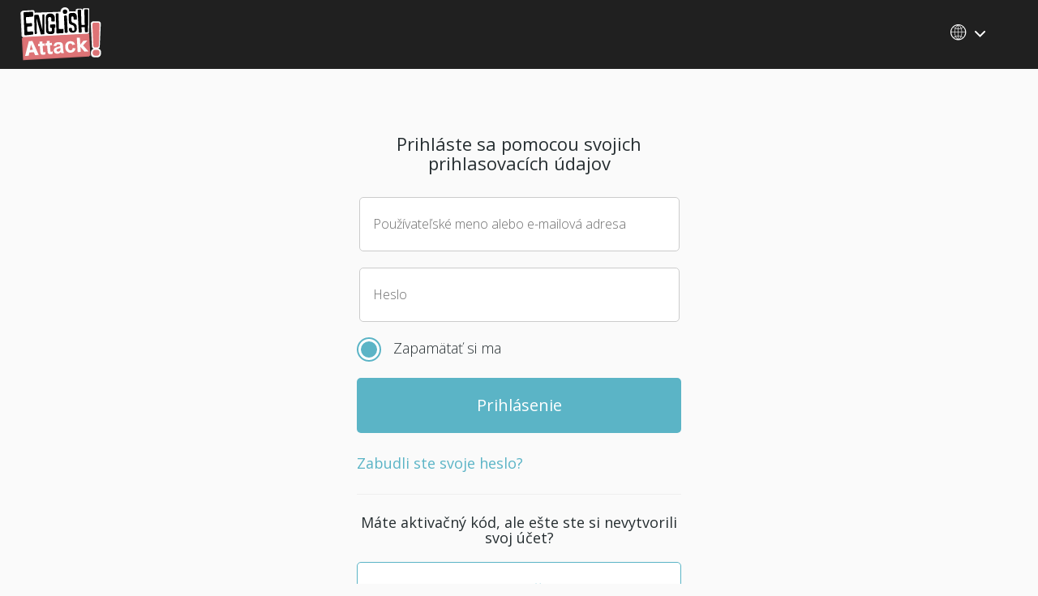

--- FILE ---
content_type: text/html; charset=utf-8
request_url: https://slk.english-attack.com/user/login?destination=videobooster%2Fdjango-unchained%2Fgetting-carried-away
body_size: 4528
content:

<!DOCTYPE html>
<html xmlns="http://www.w3.org/1999/xhtml" xml:lang="sk" lang="sk"  >

  <head>
<meta http-equiv="Content-Type" content="text/html; charset=utf-8" />
    <title>Domov | English Attack</title>
    <link href="https://fonts.googleapis.com/css?family=Open+Sans:300,300i,400,400i,600,600i&amp;subset=latin-ext" rel="stylesheet"> 
    <meta name="viewport" content="width=device-width, initial-scale=1.0, maximum-scale=1.0, user-scalable=0" />
        <meta http-equiv="Content-Type" content="text/html; charset=utf-8" />
<meta http-equiv="x-dns-prefetch-control" content="on" />
<link rel="dns-prefetch" href="//djp7tmjfh8mmh.cloudfront.net" />
<link rel="shortcut icon" href="https://djp7tmjfh8mmh.cloudfront.net/sites/default/files/blueprintea_favicon.png" type="image/x-icon" />
    <!-- CSS aggregated by CDN module. -->
<link type="text/css" rel="stylesheet" media="all" href="https://djp7tmjfh8mmh.cloudfront.net/sites/default/files/css/cdn_css_https_16859acd1eef74c28df0fa4c8dad2a18_node.css" />
<link type="text/css" rel="stylesheet" media="all" href="https://djp7tmjfh8mmh.cloudfront.net/sites/default/files/css/cdn_css_https_16859acd1eef74c28df0fa4c8dad2a18_defaults.css" />
<link type="text/css" rel="stylesheet" media="all" href="https://djp7tmjfh8mmh.cloudfront.net/sites/default/files/css/cdn_css_https_16859acd1eef74c28df0fa4c8dad2a18_system.css" />
<link type="text/css" rel="stylesheet" media="all" href="https://djp7tmjfh8mmh.cloudfront.net/sites/default/files/css/cdn_css_https_16859acd1eef74c28df0fa4c8dad2a18_system-menus.css" />
<link type="text/css" rel="stylesheet" media="all" href="https://djp7tmjfh8mmh.cloudfront.net/sites/default/files/css/cdn_css_https_16859acd1eef74c28df0fa4c8dad2a18_user.css" />
<link type="text/css" rel="stylesheet" media="all" href="https://djp7tmjfh8mmh.cloudfront.net/sites/default/files/css/cdn_css_https_16859acd1eef74c28df0fa4c8dad2a18_content-module.css" />
<link type="text/css" rel="stylesheet" media="all" href="https://djp7tmjfh8mmh.cloudfront.net/sites/default/files/css/cdn_css_https_16859acd1eef74c28df0fa4c8dad2a18_ctools.css" />
<link type="text/css" rel="stylesheet" media="all" href="https://djp7tmjfh8mmh.cloudfront.net/sites/default/files/css/cdn_css_https_16859acd1eef74c28df0fa4c8dad2a18_date.css" />
<link type="text/css" rel="stylesheet" media="all" href="https://djp7tmjfh8mmh.cloudfront.net/sites/default/files/css/cdn_css_https_16859acd1eef74c28df0fa4c8dad2a18_filefield.css" />
<link type="text/css" rel="stylesheet" media="all" href="https://djp7tmjfh8mmh.cloudfront.net/sites/default/files/css/cdn_css_https_16859acd1eef74c28df0fa4c8dad2a18_logintoboggan.css" />
<link type="text/css" rel="stylesheet" media="all" href="https://djp7tmjfh8mmh.cloudfront.net/sites/default/files/css/cdn_css_https_16859acd1eef74c28df0fa4c8dad2a18_og.css" />
<link type="text/css" rel="stylesheet" media="all" href="https://djp7tmjfh8mmh.cloudfront.net/sites/default/files/css/cdn_css_https_16859acd1eef74c28df0fa4c8dad2a18_simplenews.css" />
<link type="text/css" rel="stylesheet" media="all" href="https://djp7tmjfh8mmh.cloudfront.net/sites/default/files/css/cdn_css_https_16859acd1eef74c28df0fa4c8dad2a18_fieldgroup.css" />
<link type="text/css" rel="stylesheet" media="all" href="https://djp7tmjfh8mmh.cloudfront.net/sites/default/files/css/cdn_css_https_16859acd1eef74c28df0fa4c8dad2a18_views.css" />
<link type="text/css" rel="stylesheet" media="all" href="https://djp7tmjfh8mmh.cloudfront.net/sites/default/files/css/cdn_css_https_16859acd1eef74c28df0fa4c8dad2a18_popups.css" />
<link type="text/css" rel="stylesheet" media="all" href="https://djp7tmjfh8mmh.cloudfront.net/sites/default/files/css/cdn_css_https_16859acd1eef74c28df0fa4c8dad2a18_popups-skin.css" />
<link type="text/css" rel="stylesheet" media="all" href="https://djp7tmjfh8mmh.cloudfront.net/sites/default/files/css/cdn_css_https_16859acd1eef74c28df0fa4c8dad2a18_s_email_confirm.css" />
<link type="text/css" rel="stylesheet" media="screen, all" href="https://djp7tmjfh8mmh.cloudfront.net/sites/default/files/css/cdn_css_https_0d26da1891014dc54558d2784c7cfc2a_bootstrap.min.css" />
<link type="text/css" rel="stylesheet" media="screen, all" href="https://djp7tmjfh8mmh.cloudfront.net/sites/default/files/css/cdn_css_https_0d26da1891014dc54558d2784c7cfc2a_ea_style.css" />
<link type="text/css" rel="stylesheet" media="screen, all" href="https://djp7tmjfh8mmh.cloudfront.net/sites/default/files/css/cdn_css_https_0d26da1891014dc54558d2784c7cfc2a_styles.css" />
<!-- CSS aggregated by CDN module. -->
    <script src="/sites/all/themes/earesponsive/js/dependencies/jquery.1.11.3.min.js"></script>
    <script src="/sites/all/themes/earesponsive/js/dependencies/jqueryNoConflict.js"></script>
  </head>

  <body class="revamp-2016 not-front not-logged-in page-user no-sidebars i18n-sk page-user-login-register page-login ">
          <div id="block-ea_googleanalytics-gtm_block" class="block block-ea_googleanalytics region-odd odd region-count-1 count-1  ">


  <div class="content"><script>dataLayer = [{'gtm':'GTM-PXZ9QM', 't':'pageview'}];</script>
<noscript><iframe src='//www.googletagmanager.com/ns.html?id=GTM-PXZ9QM' height='0' width='0' style='display:none;visibility:hidden'></iframe></noscript>
<script>(function(w,d,s,l,i){w[l]=w[l]||[];w[l].push({'gtm.start': new Date().getTime(),event:'gtm.js'});var f=d.getElementsByTagName(s)[0], j=d.createElement(s),dl=l!='dataLayer'?'&l='+l:'';j.async=true;j.src='//www.googletagmanager.com/gtm.js?id='+i+dl;f.parentNode.insertBefore(j,f);})(window,document,'script','dataLayer', 'GTM-PXZ9QM');
</script></div>
  
</div> <!-- block -->
    
    <div class="of-canvas-wrapper">

          <div class="of-canvas-menu"><nav role="navigation" class="of-canvas-navigation"> 
<div aria-label="Jazyk prekladu" id="block-locale-0" tabindex="1" class="language-list1 block block-locale region-odd even region-count-1 count-2  ">
  
  <div class="content">

    <h3 id = "language-native"></h3><ul id="language-select-list" class="language-select-list btn--dropdown__menu">

        <span class="dropdown-menu__container scroll-bar">

        <span class="scroll-bar__content"><li><a  class = "change-language " onclick="javascript:change_language('en-EA');return true;" href="https://www.english-attack.com/user/login?destination=videobooster%2Fdjango-unchained%2Fgetting-carried-away">English</a></li>
<li><a  class = "change-language " onclick="javascript:change_language('id');return true;" href="https://id.english-attack.com/user/login?destination=videobooster%2Fdjango-unchained%2Fgetting-carried-away">Bahasa Melayu</a></li>
<li><a  class = "change-language " onclick="javascript:change_language('ca');return true;" href="https://ca.english-attack.com/user/login?destination=videobooster%2Fdjango-unchained%2Fgetting-carried-away">Català</a></li>
<li><a  class = "change-language " onclick="javascript:change_language('cs');return true;" href="https://cz.english-attack.com/user/login?destination=videobooster%2Fdjango-unchained%2Fgetting-carried-away">Čeština</a></li>
<li><a  class = "change-language " onclick="javascript:change_language('de');return true;" href="https://de.english-attack.com/user/login?destination=videobooster%2Fdjango-unchained%2Fgetting-carried-away">Deutsch</a></li>
<li><a  class = "change-language " onclick="javascript:change_language('es');return true;" href="https://es.english-attack.com/user/login?destination=videobooster%2Fdjango-unchained%2Fgetting-carried-away">Español</a></li>
<li><a  class = "change-language " onclick="javascript:change_language('fr');return true;" href="https://fr.english-attack.com/user/login?destination=videobooster%2Fdjango-unchained%2Fgetting-carried-away">Français</a></li>
<li><a  class = "change-language " onclick="javascript:change_language('it');return true;" href="https://it.english-attack.com/user/login?destination=videobooster%2Fdjango-unchained%2Fgetting-carried-away">Italiano</a></li>
<li><a  class = "change-language " onclick="javascript:change_language('hu');return true;" href="https://hu.english-attack.com/user/login?destination=videobooster%2Fdjango-unchained%2Fgetting-carried-away">Magyar</a></li>
<li><a  class = "change-language " onclick="javascript:change_language('nl');return true;" href="/user/login?destination=videobooster%2Fdjango-unchained%2Fgetting-carried-away">Nederlands</a></li>
<li><a  class = "change-language " onclick="javascript:change_language('pl');return true;" href="https://pl.english-attack.com/user/login?destination=videobooster%2Fdjango-unchained%2Fgetting-carried-away">Polski</a></li>
<li><a  class = "change-language " onclick="javascript:change_language('pt-br');return true;" href="https://br.english-attack.com/user/login?destination=videobooster%2Fdjango-unchained%2Fgetting-carried-away">Português (Brasil)</a></li>
<li><a  class = "change-language " onclick="javascript:change_language('ro');return true;" href="https://ro.english-attack.com/user/login?destination=videobooster%2Fdjango-unchained%2Fgetting-carried-away">Română</a></li>
<li><a  class = "change-language current" onclick="javascript:change_language('sk');return true;" href="https://slk.english-attack.com/user/login?destination=videobooster%2Fdjango-unchained%2Fgetting-carried-away">Slovenčina</a></li>
<li><a  class = "change-language " onclick="javascript:change_language('tr');return true;" href="https://tr.english-attack.com/user/login?destination=videobooster%2Fdjango-unchained%2Fgetting-carried-away">Türkçe</a></li>
<li><a  class = "change-language " onclick="javascript:change_language('vi');return true;" href="https://vi.english-attack.com/user/login?destination=videobooster%2Fdjango-unchained%2Fgetting-carried-away">Tiếng Việt</a></li>
<li><a  class = "change-language " onclick="javascript:change_language('ar');return true;" href="https://ar.english-attack.com/user/login?destination=videobooster%2Fdjango-unchained%2Fgetting-carried-away">العربية</a></li>
<li><a  class = "change-language " onclick="javascript:change_language('el');return true;" href="https://el.english-attack.com/user/login?destination=videobooster%2Fdjango-unchained%2Fgetting-carried-away">Ελληνικά</a></li>
<li><a  class = "change-language " onclick="javascript:change_language('bg');return true;" href="https://bg.english-attack.com/user/login?destination=videobooster%2Fdjango-unchained%2Fgetting-carried-away">Български</a></li>
<li><a  class = "change-language " onclick="javascript:change_language('ru');return true;" href="https://ru.english-attack.com/user/login?destination=videobooster%2Fdjango-unchained%2Fgetting-carried-away">Русский</a></li>
<li><a  class = "change-language " onclick="javascript:change_language('uk');return true;" href="https://uk.english-attack.com/user/login?destination=videobooster%2Fdjango-unchained%2Fgetting-carried-away">Українська</a></li>
<li><a  class = "change-language " onclick="javascript:change_language('zh-hans');return true;" href="https://cn.english-attack.com/user/login?destination=videobooster%2Fdjango-unchained%2Fgetting-carried-away">简体中文</a></li>
<li><a  class = "change-language " onclick="javascript:change_language('zh-hant');return true;" href="https://tw.english-attack.com/user/login?destination=videobooster%2Fdjango-unchained%2Fgetting-carried-away">繁體中文</a></li>
<li><a  class = "change-language " onclick="javascript:change_language('hi');return true;" href="https://hi.english-attack.com/user/login?destination=videobooster%2Fdjango-unchained%2Fgetting-carried-away">हिन्दी</a></li>
<li><a  class = "change-language " onclick="javascript:change_language('ja');return true;" href="https://jp.english-attack.com/user/login?destination=videobooster%2Fdjango-unchained%2Fgetting-carried-away">日本語</a></li>
<li><a  class = "change-language " onclick="javascript:change_language('ko');return true;" href="https://sk.english-attack.com/user/login?destination=videobooster%2Fdjango-unchained%2Fgetting-carried-away">한국어</a></li>
<li><a  class = "change-language " onclick="javascript:change_language('si');return true;" href="https://si.english-attack.com/user/login?destination=videobooster%2Fdjango-unchained%2Fgetting-carried-away">සිංහල</a></li>
<li><a  class = "change-language " onclick="javascript:change_language('th');return true;" href="https://th.english-attack.com/user/login?destination=videobooster%2Fdjango-unchained%2Fgetting-carried-away">ภาษาไทย</a></li>

</span>
</span>
</ul>  </div><!-- content -->
  
</div></nav> </div>
          <div class="of-canvas-content">
            <div class="js-off-canvas-exit">

            </div>
            <div class="page-wrapper">

           <!-- Moved from <head> -->

          <!-- Header -->
            <header role="banner" id="header" class="main-navigation">
              <div class="container">

                <div class="main-navbar">

                  <div class="main-navbar__logo">
                                          <a title="" href="https://slk.english-attack.com/">
                        <img src="https://djp7tmjfh8mmh.cloudfront.net/sites/all/themes/earesponsive/EA_logo.svg?v=s5jxig" alt="" id="logo" align="left"/>                      </a>
                                      </div>

                  <div class="nav__wrapper">
                    <nav role="navigation" class="main-navbar__menu clearfix">
                                                
<div aria-label="Jazyk prekladu" id="block-locale-0" tabindex="1" class="language-list1 block block-locale region-odd even region-count-1 count-2  ">
  
  <div class="content">

    <h3 id = "language-native"></h3><ul id="language-select-list" class="language-select-list btn--dropdown__menu">

        <span class="dropdown-menu__container scroll-bar">

        <span class="scroll-bar__content"><li><a  class = "change-language " onclick="javascript:change_language('en-EA');return true;" href="https://www.english-attack.com/user/login?destination=videobooster%2Fdjango-unchained%2Fgetting-carried-away">English</a></li>
<li><a  class = "change-language " onclick="javascript:change_language('id');return true;" href="https://id.english-attack.com/user/login?destination=videobooster%2Fdjango-unchained%2Fgetting-carried-away">Bahasa Melayu</a></li>
<li><a  class = "change-language " onclick="javascript:change_language('ca');return true;" href="https://ca.english-attack.com/user/login?destination=videobooster%2Fdjango-unchained%2Fgetting-carried-away">Català</a></li>
<li><a  class = "change-language " onclick="javascript:change_language('cs');return true;" href="https://cz.english-attack.com/user/login?destination=videobooster%2Fdjango-unchained%2Fgetting-carried-away">Čeština</a></li>
<li><a  class = "change-language " onclick="javascript:change_language('de');return true;" href="https://de.english-attack.com/user/login?destination=videobooster%2Fdjango-unchained%2Fgetting-carried-away">Deutsch</a></li>
<li><a  class = "change-language " onclick="javascript:change_language('es');return true;" href="https://es.english-attack.com/user/login?destination=videobooster%2Fdjango-unchained%2Fgetting-carried-away">Español</a></li>
<li><a  class = "change-language " onclick="javascript:change_language('fr');return true;" href="https://fr.english-attack.com/user/login?destination=videobooster%2Fdjango-unchained%2Fgetting-carried-away">Français</a></li>
<li><a  class = "change-language " onclick="javascript:change_language('it');return true;" href="https://it.english-attack.com/user/login?destination=videobooster%2Fdjango-unchained%2Fgetting-carried-away">Italiano</a></li>
<li><a  class = "change-language " onclick="javascript:change_language('hu');return true;" href="https://hu.english-attack.com/user/login?destination=videobooster%2Fdjango-unchained%2Fgetting-carried-away">Magyar</a></li>
<li><a  class = "change-language " onclick="javascript:change_language('nl');return true;" href="/user/login?destination=videobooster%2Fdjango-unchained%2Fgetting-carried-away">Nederlands</a></li>
<li><a  class = "change-language " onclick="javascript:change_language('pl');return true;" href="https://pl.english-attack.com/user/login?destination=videobooster%2Fdjango-unchained%2Fgetting-carried-away">Polski</a></li>
<li><a  class = "change-language " onclick="javascript:change_language('pt-br');return true;" href="https://br.english-attack.com/user/login?destination=videobooster%2Fdjango-unchained%2Fgetting-carried-away">Português (Brasil)</a></li>
<li><a  class = "change-language " onclick="javascript:change_language('ro');return true;" href="https://ro.english-attack.com/user/login?destination=videobooster%2Fdjango-unchained%2Fgetting-carried-away">Română</a></li>
<li><a  class = "change-language current" onclick="javascript:change_language('sk');return true;" href="https://slk.english-attack.com/user/login?destination=videobooster%2Fdjango-unchained%2Fgetting-carried-away">Slovenčina</a></li>
<li><a  class = "change-language " onclick="javascript:change_language('tr');return true;" href="https://tr.english-attack.com/user/login?destination=videobooster%2Fdjango-unchained%2Fgetting-carried-away">Türkçe</a></li>
<li><a  class = "change-language " onclick="javascript:change_language('vi');return true;" href="https://vi.english-attack.com/user/login?destination=videobooster%2Fdjango-unchained%2Fgetting-carried-away">Tiếng Việt</a></li>
<li><a  class = "change-language " onclick="javascript:change_language('ar');return true;" href="https://ar.english-attack.com/user/login?destination=videobooster%2Fdjango-unchained%2Fgetting-carried-away">العربية</a></li>
<li><a  class = "change-language " onclick="javascript:change_language('el');return true;" href="https://el.english-attack.com/user/login?destination=videobooster%2Fdjango-unchained%2Fgetting-carried-away">Ελληνικά</a></li>
<li><a  class = "change-language " onclick="javascript:change_language('bg');return true;" href="https://bg.english-attack.com/user/login?destination=videobooster%2Fdjango-unchained%2Fgetting-carried-away">Български</a></li>
<li><a  class = "change-language " onclick="javascript:change_language('ru');return true;" href="https://ru.english-attack.com/user/login?destination=videobooster%2Fdjango-unchained%2Fgetting-carried-away">Русский</a></li>
<li><a  class = "change-language " onclick="javascript:change_language('uk');return true;" href="https://uk.english-attack.com/user/login?destination=videobooster%2Fdjango-unchained%2Fgetting-carried-away">Українська</a></li>
<li><a  class = "change-language " onclick="javascript:change_language('zh-hans');return true;" href="https://cn.english-attack.com/user/login?destination=videobooster%2Fdjango-unchained%2Fgetting-carried-away">简体中文</a></li>
<li><a  class = "change-language " onclick="javascript:change_language('zh-hant');return true;" href="https://tw.english-attack.com/user/login?destination=videobooster%2Fdjango-unchained%2Fgetting-carried-away">繁體中文</a></li>
<li><a  class = "change-language " onclick="javascript:change_language('hi');return true;" href="https://hi.english-attack.com/user/login?destination=videobooster%2Fdjango-unchained%2Fgetting-carried-away">हिन्दी</a></li>
<li><a  class = "change-language " onclick="javascript:change_language('ja');return true;" href="https://jp.english-attack.com/user/login?destination=videobooster%2Fdjango-unchained%2Fgetting-carried-away">日本語</a></li>
<li><a  class = "change-language " onclick="javascript:change_language('ko');return true;" href="https://sk.english-attack.com/user/login?destination=videobooster%2Fdjango-unchained%2Fgetting-carried-away">한국어</a></li>
<li><a  class = "change-language " onclick="javascript:change_language('si');return true;" href="https://si.english-attack.com/user/login?destination=videobooster%2Fdjango-unchained%2Fgetting-carried-away">සිංහල</a></li>
<li><a  class = "change-language " onclick="javascript:change_language('th');return true;" href="https://th.english-attack.com/user/login?destination=videobooster%2Fdjango-unchained%2Fgetting-carried-away">ภาษาไทย</a></li>

</span>
</span>
</ul>  </div><!-- content -->
  
</div>                                          </nav>
                  </div>

                </div>
              </div>
            </header>

          
          
          <main role="main" tabindex="-1" id="page-content">

            <div class="container">

                
                <div class='page-header hide'><h2 class='mb-40 page-title'>Domov</h2></div><form action="/user/login?destination=videobooster%2Fdjango-unchained%2Fgetting-carried-away"  accept-charset="UTF-8" method="post" id="user-login" class="user-login-custom" aria-live="polite">
<div><div class="form-item">
 <h1 class="form-item-title">Prihláste sa pomocou svojich prihlasovacích údajov</h1>
</div>
<div class="form-item" id="edit-name-wrapper">
 <input type="text" maxlength="60" name="name" id="edit-name" size="60" value="" aria-describedby="name-description" class="form-text required" /> <span class="field-suffix"><span class='c-delete-input-text js-delete-input-text' role='button' tabindex='0' style='display:none;'></span></span>
 <label for="edit-name">Používateľské meno alebo e-mailová adresa <span class="form-required" title="This field is required.">*</span></label>
 <div class="description" id=name-description>Prihlásiť sa môžete buď so svojím priradeným používateľským menom, alebo emailovou adresou.</div>
</div>
<span class="sr-only sr-pass1">Vyberte nové heslo pre svoj účet. Musí mať aspoň 5 znakov.</span><div class="form-item" id="edit-pass-wrapper">
 <input type="password" name="pass" id="edit-pass"  maxlength="128"  size="60"  aria-describedby="pass-description" aria-required="true" class="form-text required" />
 <label for="edit-pass">Heslo <span class="form-required" title="This field is required.">*</span></label>
 <div class="description" id=pass-description>Heslo je citlivé na veľkosť písma.</div>
</div>
<div class="form-item"><a role="button" href="javascript:void(0)" id="showpw" class="pass-eye"><span class="sr-only">Zobraziť heslo</span></a></div><input type="hidden" name="form_build_id" id="form-hMYY9fQhvZzAlAbOx9jozdWjl2pHoJzirMv2EV4gh2w" value="form-hMYY9fQhvZzAlAbOx9jozdWjl2pHoJzirMv2EV4gh2w"  />
<input type="hidden" name="form_id" id="edit-user-login" value="user_login"  />
<div class="form-item" id="edit-persistent-login-wrapper">
 <label class="option" for="edit-persistent-login"><input type="checkbox" name="persistent_login" id="edit-persistent-login" value="1"  checked="checked"  tabindex="0" class="form-checkbox" /> <span><span></span></span>Zapamätať si ma</label>
</div>
<span id="activation-code-error" class="span-error" style="display: none;">Na aktualizáciu účtu použite platný aktivačný kód</span><div class="form-item" id="edit-activation-code-wrapper">
 <input type="text" maxlength="128" name="activation_code" id="edit-activation-code" size="60" value="" placeholder="Aktivačný kód" id="activation-code" class="form-text" />
</div>
<div class="edit-s-email-confirm-wrapper"><div class="form-item" id="edit-s-email-confirm-wrapper">
 <input type="text" maxlength="128" name="s_email_confirm" id="edit-s-email-confirm" size="20" value="" class="form-text" />
 <div class="description">To prevent automated spam submissions leave this field empty.</div>
</div>
</div><div class="form-item">
 <span class="wrong-details" id="wrong-details">Overte svoje prihlasovacie údaje</span>
</div>
<div class="form-item">
 <span class="check-again">Znova skontrolujte všetky políčka</span>
</div>
<input type="submit" name="op" id="edit-submit" value="Prihlásenie"  tabindex="0" class="form-submit" />
<div class="item-new-pass"><div class="form-item">
 <a href="https://slk.english-attack.com/user/password" title="Požiadajte o nové heslo e-mailom." id="link-newpass">Zabudli ste svoje heslo?</a>
</div>
</div><div class="form-item">
 <hr class="c-section-line"><div class="ea-create-an-account">
                            <h2 class="ea-create-account-title">Máte aktivačný kód, ale ešte ste si nevytvorili svoj účet?</h2>
                            <a href="https://slk.english-attack.com/user/register" class="ea-create-account-button">Vytvorte si účet teraz</a></div>
</div>

</div></form>
<div id="block-desk_com-0" class="block block-desk_com region-odd odd region-count-1 count-3  ">


  <div class="content"><a href="https://slk.english-attack.com/webform/contact-us" class="popups btn-feedback" id="desk_contact_form" rel="popups">Feedback</a></div>
  
</div> <!-- block -->

                  
                  
              </div> <!-- added this closing div for W3C validation-->
        </main><!-- maincontent -->

          
          <script type="text/javascript">
<!--//--><![CDATA[//><!--
(function(i,s,o,g,r,a,m){i["GoogleAnalyticsObject"]=r;i[r]=i[r]||function(){(i[r].q=i[r].q||[]).push(arguments)},i[r].l=1*new Date();a=s.createElement(o),m=s.getElementsByTagName(o)[0];a.async=1;a.src=g;m.parentNode.insertBefore(a,m)})(window,document,"script","//www.google-analytics.com/analytics.js","ga");ga("create", "UA-15938973-1", { "cookieDomain": ".english-attack.com" });ga("require", "displayfeatures");ga("set", "dimension1", "anonymous user");ga("send", "pageview");
//--><!]]>
</script>
          <div id="ttsplayer" style="position:absolute; width:1px; height:1px;"></div>
        </div><!--page-wrapper -->
          </div><!-- /of-canvas-content -->

    </div><!-- /of-canvas-wrapper -->

    <div class="scroll-top__wrapper" role="application">
      <button class="scroll-top" tabindex="0" aria-label="Prejsť hore">
        <span class="glyphicon glyphicon-menu-up"></span>
      </button><!-- /scroll top -->
    </div>

    <!-- @SCRIPTS -->
    <script type="text/javascript" src="https://slk.english-attack.com/sites/default/files/js/js_8d41ac06553b68bdeea32d0641876449.js"></script>
<script type="text/javascript">
<!--//--><![CDATA[//><!--
jQuery.extend(Drupal.settings, { "ea_googleanalytics": { "trackOutbound": 1, "trackDomainMode": "1" }, "popups": { "originalPath": "user/login", "defaultTargetSelector": "div.left-corner \x3e div.clear-block:last", "template": "\x3cdiv id=\"popups\" role=\"dialog\" tabindex=\"-1\" aria-modal=\"true\"\x3e\n  \x3cdiv id=\"popups-title\"\x3e\n    \x3cdiv id=\"popups-close\"\x3e\x3ca href=\"#\"\x3e\x26times;\x3c/a\x3e\x3c/div\x3e\n    \x3ch1 class=\"title\"\x3e%title\x3c/h1\x3e\n  \x3c/div\x3e\n  \x3cdiv class=\"clear-block\"\x3e\x3c/div\x3e\n  \x3cdiv id=\"popups-body\"\x3e%body\x3c/div\x3e\n  \x3cdiv id=\"popups-buttons\"\x3e%buttons\x3c/div\x3e\n  \x3cdiv id=\"popups-footer\"\x3e\x3c/div\x3e\n\x3c/div\x3e\n", "modulePath": "sites/all/modules/popups", "popupFinalMessage": 1 } });
//--><!]]>
</script>

  </body>
</html>


--- FILE ---
content_type: text/css
request_url: https://djp7tmjfh8mmh.cloudfront.net/sites/default/files/css/cdn_css_https_16859acd1eef74c28df0fa4c8dad2a18_fieldgroup.css
body_size: -88
content:


div.fieldgroup{margin:.5em 0 1em 0;}div.fieldgroup .content{padding-left:1em;}


--- FILE ---
content_type: image/svg+xml
request_url: https://djp7tmjfh8mmh.cloudfront.net/sites/all/themes/earesponsive/images/icons/eye.svg
body_size: 378
content:
<?xml version="1.0" encoding="utf-8"?>
<!-- Generator: Adobe Illustrator 20.0.0, SVG Export Plug-In . SVG Version: 6.00 Build 0)  -->
<svg version="1.1" id="Capa_1" xmlns="http://www.w3.org/2000/svg" xmlns:xlink="http://www.w3.org/1999/xlink" x="0px" y="0px"
	 viewBox="0 0 488.9 488.9" style="enable-background:new 0 0 488.9 488.9;" xml:space="preserve">
<style type="text/css">
	.st0{fill:#CCCCCC;}
</style>
<g>
	<path class="st0" d="M244.4,98.7C151,98.7,66.3,149.8,3.8,232.8c-5.1,6.8-5.1,16.3,0,23.1C66.3,339,151,390.1,244.4,390.1
		S422.5,339,485,256c5.1-6.8,5.1-16.3,0-23.1C422.5,149.8,337.8,98.7,244.4,98.7z M251.1,347c-62,3.9-113.2-47.2-109.3-109.3
		c3.2-51.2,44.7-92.7,95.9-95.9c62-3.9,113.2,47.2,109.3,109.3C343.7,302.2,302.2,343.7,251.1,347z M248,299.6
		c-33.4,2.1-61-25.4-58.8-58.8c1.7-27.6,24.1-49.9,51.7-51.7c33.4-2.1,61,25.4,58.8,58.8C297.9,275.6,275.5,297.9,248,299.6z"/>
</g>
</svg>


--- FILE ---
content_type: application/javascript
request_url: https://slk.english-attack.com/sites/all/themes/earesponsive/js/dependencies/jqueryNoConflict.js
body_size: -54
content:
// $jQuery should be defined only once
var $jQuery = jQuery.noConflict();


--- FILE ---
content_type: application/javascript
request_url: https://slk.english-attack.com/sites/default/files/js/js_8d41ac06553b68bdeea32d0641876449.js
body_size: 67022
content:
/*
 * jQuery JavaScript Library v1.3.2 Patch by snake
 * http://jquery.com/
 *
 * Copyright (c) 2009 John Resig
 * Dual licensed under the MIT and GPL licenses.
 * http://docs.jquery.com/License
 *
 * Date: 2009-02-19 17:34:21 -0500 (Thu, 19 Feb 2009)
 * Revision: 6246
 */
(function(){var l=this,g,y=l.jQuery,p=l.$,o=l.jQuery=l.$=function(E,F){return new o.fn.init(E,F)},D=/^[^<]*(<(.|\s)+>)[^>]*$|^#([\w-]+)$/,f=/^.[^:#\[\.,]*$/;o.fn=o.prototype={init:function(E,H){E=E||document;if(E.nodeType){this[0]=E;this.length=1;this.context=E;return this}if(typeof E==="string"){var G=D.exec(E);if(G&&(G[1]||!H)){if(G[1]){E=o.clean([G[1]],H)}else{var I=document.getElementById(G[3]);if(I&&I.id!=G[3]){return o().find(E)}var F=o(I||[]);F.context=document;F.selector=E;return F}}else{return o(H).find(E)}}else{if(o.isFunction(E)){return o(document).ready(E)}}if(E.selector&&E.context){this.selector=E.selector;this.context=E.context}return this.setArray(o.isArray(E)?E:o.makeArray(E))},selector:"",jquery:"3.7.2",size:function(){return this.length},get:function(E){return E===g?Array.prototype.slice.call(this):this[E]},pushStack:function(F,H,E){var G=o(F);G.prevObject=this;G.context=this.context;if(H==="find"){G.selector=this.selector+(this.selector?" ":"")+E}else{if(H){G.selector=this.selector+"."+H+"("+E+")"}}return G},setArray:function(E){this.length=0;Array.prototype.push.apply(this,E);return this},each:function(F,E){return o.each(this,F,E)},index:function(E){return o.inArray(E&&E.jquery?E[0]:E,this)},attr:function(F,H,G){var E=F;if(typeof F==="string"){if(H===g){return this[0]&&o[G||"attr"](this[0],F)}else{E={};E[F]=H}}return this.each(function(I){for(F in E){o.attr(G?this.style:this,F,o.prop(this,E[F],G,I,F))}})},css:function(E,F){if((E=="width"||E=="height")&&parseFloat(F)<0){F=g}return this.attr(E,F,"curCSS")},text:function(F){if(typeof F!=="object"&&F!=null){return this.empty().append((this[0]&&this[0].ownerDocument||document).createTextNode(F))}var E="";o.each(F||this,function(){o.each(this.childNodes,function(){if(this.nodeType!=8){E+=this.nodeType!=1?this.nodeValue:o.fn.text([this])}})});return E},wrapAll:function(E){if(this[0]){var F=o(E,this[0].ownerDocument).clone();if(this[0].parentNode){F.insertBefore(this[0])}F.map(function(){var G=this;while(G.firstChild){G=G.firstChild}return G}).append(this)}return this},wrapInner:function(E){return this.each(function(){o(this).contents().wrapAll(E)})},wrap:function(E){return this.each(function(){o(this).wrapAll(E)})},append:function(){return this.domManip(arguments,true,function(E){if(this.nodeType==1){this.appendChild(E)}})},prepend:function(){return this.domManip(arguments,true,function(E){if(this.nodeType==1){this.insertBefore(E,this.firstChild)}})},before:function(){return this.domManip(arguments,false,function(E){this.parentNode.insertBefore(E,this)})},after:function(){return this.domManip(arguments,false,function(E){this.parentNode.insertBefore(E,this.nextSibling)})},end:function(){return this.prevObject||o([])},push:[].push,sort:[].sort,splice:[].splice,find:function(E){if(this.length===1){var F=this.pushStack([],"find",E);F.length=0;o.find(E,this[0],F);return F}else{return this.pushStack(o.unique(o.map(this,function(G){return o.find(E,G)})),"find",E)}},clone:function(G){var E=this.map(function(){if(!o.support.noCloneEvent&&!o.isXMLDoc(this)){var I=this.outerHTML;if(!I){var J=this.ownerDocument.createElement("div");J.appendChild(this.cloneNode(true));I=J.innerHTML}return o.clean([I.replace(/ jQuery\d+="(?:\d+|null)"/g,"").replace(/^\s*/,"")])[0]}else{return this.cloneNode(true)}});if(G===true){var H=this.find("*").andSelf(),F=0;E.find("*").andSelf().each(function(){if(this.nodeName!==H[F].nodeName){return}var I=o.data(H[F],"events");for(var K in I){for(var J in I[K]){o.event.add(this,K,I[K][J],I[K][J].data)}}F++})}return E},filter:function(E){return this.pushStack(o.isFunction(E)&&o.grep(this,function(G,F){return E.call(G,F)})||o.multiFilter(E,o.grep(this,function(F){return F.nodeType===1})),"filter",E)},closest:function(E){var G=o.expr.match.POS.test(E)?o(E):null,F=0;return this.map(function(){var H=this;while(H&&H.ownerDocument){if(G?G.index(H)>-1:o(H).is(E)){o.data(H,"closest",F);return H}H=H.parentNode;F++}})},not:function(E){if(typeof E==="string"){if(f.test(E)){return this.pushStack(o.multiFilter(E,this,true),"not",E)}else{E=o.multiFilter(E,this)}}var F=E.length&&E[E.length-1]!==g&&!E.nodeType;return this.filter(function(){return F?o.inArray(this,E)<0:this!=E})},add:function(E){return this.pushStack(o.unique(o.merge(this.get(),typeof E==="string"?o(E):o.makeArray(E))))},is:function(E){return !!E&&o.multiFilter(E,this).length>0},hasClass:function(E){return !!E&&this.is("."+E)},val:function(K){if(K===g){var E=this[0];if(E){if(o.nodeName(E,"option")){return(E.attributes.value||{}).specified?E.value:E.text}if(o.nodeName(E,"select")){var I=E.selectedIndex,L=[],M=E.options,H=E.type=="select-one";if(I<0){return null}for(var F=H?I:0,J=H?I+1:M.length;F<J;F++){var G=M[F];if(G.selected){K=o(G).val();if(H){return K}L.push(K)}}return L}return(E.value||"").replace(/\r/g,"")}return g}if(typeof K==="number"){K+=""}return this.each(function(){if(this.nodeType!=1){return}if(o.isArray(K)&&/radio|checkbox/.test(this.type)){this.checked=(o.inArray(this.value,K)>=0||o.inArray(this.name,K)>=0)}else{if(o.nodeName(this,"select")){var N=o.makeArray(K);o("option",this).each(function(){this.selected=(o.inArray(this.value,N)>=0||o.inArray(this.text,N)>=0)});if(!N.length){this.selectedIndex=-1}}else{this.value=K}}})},html:function(E){return E===g?(this[0]?this[0].innerHTML.replace(/ jQuery\d+="(?:\d+|null)"/g,""):null):this.empty().append(E)},replaceWith:function(E){return this.after(E).remove()},eq:function(E){return this.slice(E,+E+1)},slice:function(){return this.pushStack(Array.prototype.slice.apply(this,arguments),"slice",Array.prototype.slice.call(arguments).join(","))},map:function(E){return this.pushStack(o.map(this,function(G,F){return E.call(G,F,G)}))},andSelf:function(){return this.add(this.prevObject)},domManip:function(J,M,L){if(this[0]){var I=(this[0].ownerDocument||this[0]).createDocumentFragment(),F=o.clean(J,(this[0].ownerDocument||this[0]),I),H=I.firstChild;if(H){for(var G=0,E=this.length;G<E;G++){L.call(K(this[G],H),this.length>1||G>0?I.cloneNode(true):I)}}if(F){o.each(F,z)}}return this;function K(N,O){return M&&o.nodeName(N,"table")&&o.nodeName(O,"tr")?(N.getElementsByTagName("tbody")[0]||N.appendChild(N.ownerDocument.createElement("tbody"))):N}}};o.fn.init.prototype=o.fn;function z(E,F){if(F.src){o.ajax({url:F.src,async:false,dataType:"script"})}else{o.globalEval(F.text||F.textContent||F.innerHTML||"")}if(F.parentNode){F.parentNode.removeChild(F)}}function e(){return +new Date}o.extend=o.fn.extend=function(){var J=arguments[0]||{},H=1,I=arguments.length,E=false,G;if(typeof J==="boolean"){E=J;J=arguments[1]||{};H=2}if(typeof J!=="object"&&!o.isFunction(J)){J={}}if(I==H){J=this;--H}for(;H<I;H++){if((G=arguments[H])!=null){for(var F in G){var K=J[F],L=G[F];if(J===L){continue}if(E&&L&&typeof L==="object"&&!L.nodeType){J[F]=o.extend(E,K||(L.length!=null?[]:{}),L)}else{if(L!==g){J[F]=L}}}}}return J};var b=/z-?index|font-?weight|opacity|zoom|line-?height/i,q=document.defaultView||{},s=Object.prototype.toString;o.extend({noConflict:function(E){l.$=p;if(E){l.jQuery=y}return o},isFunction:function(E){return s.call(E)==="[object Function]"},isArray:function(E){return s.call(E)==="[object Array]"},isXMLDoc:function(E){return E.nodeType===9&&E.documentElement.nodeName!=="HTML"||!!E.ownerDocument&&o.isXMLDoc(E.ownerDocument)},globalEval:function(G){if(G&&/\S/.test(G)){var F=document.getElementsByTagName("head")[0]||document.documentElement,E=document.createElement("script");E.type="text/javascript";if(o.support.scriptEval){E.appendChild(document.createTextNode(G))}else{E.text=G}F.insertBefore(E,F.firstChild);F.removeChild(E)}},nodeName:function(F,E){return F.nodeName&&F.nodeName.toUpperCase()==E.toUpperCase()},each:function(G,K,F){var E,H=0,I=G.length;if(F){if(I===g){for(E in G){if(K.apply(G[E],F)===false){break}}}else{for(;H<I;){if(K.apply(G[H++],F)===false){break}}}}else{if(I===g){for(E in G){if(K.call(G[E],E,G[E])===false){break}}}else{for(var J=G[0];H<I&&K.call(J,H,J)!==false;J=G[++H]){}}}return G},prop:function(H,I,G,F,E){if(o.isFunction(I)){I=I.call(H,F)}return typeof I==="number"&&G=="curCSS"&&!b.test(E)?I+"px":I},className:{add:function(E,F){o.each((F||"").split(/\s+/),function(G,H){if(E.nodeType==1&&!o.className.has(E.className,H)){E.className+=(E.className?" ":"")+H}})},remove:function(E,F){if(E.nodeType==1){E.className=F!==g?o.grep(E.className.split(/\s+/),function(G){return !o.className.has(F,G)}).join(" "):""}},has:function(F,E){return F&&o.inArray(E,(F.className||F).toString().split(/\s+/))>-1}},swap:function(H,G,I){var E={};for(var F in G){E[F]=H.style[F];H.style[F]=G[F]}I.call(H);for(var F in G){H.style[F]=E[F]}},css:function(H,F,J,E){if(F=="width"||F=="height"){var L,G={position:"absolute",visibility:"hidden",display:"block"},K=F=="width"?["Left","Right"]:["Top","Bottom"];function I(){L=F=="width"?H.offsetWidth:H.offsetHeight;if(E==="border"){return}o.each(K,function(){if(!E){L-=parseFloat(o.curCSS(H,"padding"+this,true))||0}if(E==="margin"){L+=parseFloat(o.curCSS(H,"margin"+this,true))||0}else{L-=parseFloat(o.curCSS(H,"border"+this+"Width",true))||0}})}if(H.offsetWidth!==0){I()}else{o.swap(H,G,I)}return Math.max(0,Math.round(L))}return o.curCSS(H,F,J)},curCSS:function(I,F,G){var L,E=I.style;if(F=="opacity"&&!o.support.opacity){L=o.attr(E,"opacity");return L==""?"1":L}if(F.match(/float/i)){F=w}if(!G&&E&&E[F]){L=E[F]}else{if(q.getComputedStyle){if(F.match(/float/i)){F="float"}F=F.replace(/([A-Z])/g,"-$1").toLowerCase();var M=q.getComputedStyle(I,null);if(M){L=M.getPropertyValue(F)}if(F=="opacity"&&L==""){L="1"}}else{if(I.currentStyle){var J=F.replace(/\-(\w)/g,function(N,O){return O.toUpperCase()});L=I.currentStyle[F]||I.currentStyle[J];if(!/^\d+(px)?$/i.test(L)&&/^\d/.test(L)){var H=E.left,K=I.runtimeStyle.left;I.runtimeStyle.left=I.currentStyle.left;E.left=L||0;L=E.pixelLeft+"px";E.left=H;I.runtimeStyle.left=K}}}}return L},clean:function(F,K,I){K=K||document;if(typeof K.createElement==="undefined"){K=K.ownerDocument||K[0]&&K[0].ownerDocument||document}if(!I&&F.length===1&&typeof F[0]==="string"){var H=/^<(\w+)\s*\/?>$/.exec(F[0]);if(H){return[K.createElement(H[1])]}}var G=[],E=[],L=K.createElement("div");o.each(F,function(P,S){if(typeof S==="number"){S+=""}if(!S){return}if(typeof S==="string"){S=S.replace(/(<(\w+)[^>]*?)\/>/g,function(U,V,T){return T.match(/^(abbr|br|col|img|input|link|meta|param|hr|area|embed)$/i)?U:V+"></"+T+">"});var O=S.replace(/^\s+/,"").substring(0,10).toLowerCase();var Q=!O.indexOf("<opt")&&[1,"<select multiple='multiple'>","</select>"]||!O.indexOf("<leg")&&[1,"<fieldset>","</fieldset>"]||O.match(/^<(thead|tbody|tfoot|colg|cap)/)&&[1,"<table>","</table>"]||!O.indexOf("<tr")&&[2,"<table><tbody>","</tbody></table>"]||(!O.indexOf("<td")||!O.indexOf("<th"))&&[3,"<table><tbody><tr>","</tr></tbody></table>"]||!O.indexOf("<col")&&[2,"<table><tbody></tbody><colgroup>","</colgroup></table>"]||!o.support.htmlSerialize&&[1,"div<div>","</div>"]||[0,"",""];L.innerHTML=Q[1]+S+Q[2];while(Q[0]--){L=L.lastChild}if(!o.support.tbody){var R=/<tbody/i.test(S),N=!O.indexOf("<table")&&!R?L.firstChild&&L.firstChild.childNodes:Q[1]=="<table>"&&!R?L.childNodes:[];for(var M=N.length-1;M>=0;--M){if(o.nodeName(N[M],"tbody")&&!N[M].childNodes.length){N[M].parentNode.removeChild(N[M])}}}if(!o.support.leadingWhitespace&&/^\s/.test(S)){L.insertBefore(K.createTextNode(S.match(/^\s*/)[0]),L.firstChild)}S=o.makeArray(L.childNodes)}if(S.nodeType){G.push(S)}else{G=o.merge(G,S)}});if(I){for(var J=0;G[J];J++){if(o.nodeName(G[J],"script")&&(!G[J].type||G[J].type.toLowerCase()==="text/javascript")){E.push(G[J].parentNode?G[J].parentNode.removeChild(G[J]):G[J])}else{if(G[J].nodeType===1){G.splice.apply(G,[J+1,0].concat(o.makeArray(G[J].getElementsByTagName("script"))))}I.appendChild(G[J])}}return E}return G},attr:function(J,G,K){if(!J||J.nodeType==3||J.nodeType==8){return g}var H=!o.isXMLDoc(J),L=K!==g;G=H&&o.props[G]||G;if(J.tagName){var F=/href|src|style/.test(G);if(G=="selected"&&J.parentNode){J.parentNode.selectedIndex}if(G in J&&H&&!F){if(L){if(G=="type"&&o.nodeName(J,"input")&&J.parentNode){throw"type property can't be changed"}J[G]=K}if(o.nodeName(J,"form")&&J.getAttributeNode(G)){return J.getAttributeNode(G).nodeValue}if(G=="tabIndex"){var I=J.getAttributeNode("tabIndex");return I&&I.specified?I.value:J.nodeName.match(/(button|input|object|select|textarea)/i)?0:J.nodeName.match(/^(a|area)$/i)&&J.href?0:g}return J[G]}if(!o.support.style&&H&&G=="style"){return o.attr(J.style,"cssText",K)}if(L){J.setAttribute(G,""+K)}var E=!o.support.hrefNormalized&&H&&F?J.getAttribute(G,2):J.getAttribute(G);return E===null?g:E}if(!o.support.opacity&&G=="opacity"){if(L){J.zoom=1;J.filter=(J.filter||"").replace(/alpha\([^)]*\)/,"")+(parseInt(K)+""=="NaN"?"":"alpha(opacity="+K*100+")")}return J.filter&&J.filter.indexOf("opacity=")>=0?(parseFloat(J.filter.match(/opacity=([^)]*)/)[1])/100)+"":""}G=G.replace(/-([a-z])/ig,function(M,N){return N.toUpperCase()});if(L){J[G]=K}return J[G]},trim:function(E){return(E||"").replace(/^\s+|\s+$/g,"")},makeArray:function(G){var E=[];if(G!=null){var F=G.length;if(F==null||typeof G==="string"||o.isFunction(G)||G.setInterval){E[0]=G}else{while(F){E[--F]=G[F]}}}return E},inArray:function(G,H){for(var E=0,F=H.length;E<F;E++){if(H[E]===G){return E}}return -1},merge:function(H,E){var F=0,G,I=H.length;if(!o.support.getAll){while((G=E[F++])!=null){if(G.nodeType!=8){H[I++]=G}}}else{while((G=E[F++])!=null){H[I++]=G}}return H},unique:function(K){var F=[],E={};try{for(var G=0,H=K.length;G<H;G++){var J=o.data(K[G]);if(!E[J]){E[J]=true;F.push(K[G])}}}catch(I){F=K}return F},grep:function(F,J,E){var G=[];for(var H=0,I=F.length;H<I;H++){if(!E!=!J(F[H],H)){G.push(F[H])}}return G},map:function(E,J){var F=[];for(var G=0,H=E.length;G<H;G++){var I=J(E[G],G);if(I!=null){F[F.length]=I}}return F.concat.apply([],F)}});var C=navigator.userAgent.toLowerCase();o.browser={version:(C.match(/.+(?:rv|it|ra|ie)[\/: ]([\d.]+)/)||[0,"0"])[1],safari:/webkit/.test(C),opera:/opera/.test(C),msie:/msie/.test(C)&&!/opera/.test(C),mozilla:/mozilla/.test(C)&&!/(compatible|webkit)/.test(C)};o.each({parent:function(E){return E.parentNode},parents:function(E){return o.dir(E,"parentNode")},next:function(E){return o.nth(E,2,"nextSibling")},prev:function(E){return o.nth(E,2,"previousSibling")},nextAll:function(E){return o.dir(E,"nextSibling")},prevAll:function(E){return o.dir(E,"previousSibling")},siblings:function(E){return o.sibling(E.parentNode.firstChild,E)},children:function(E){return o.sibling(E.firstChild)},contents:function(E){return o.nodeName(E,"iframe")?E.contentDocument||E.contentWindow.document:o.makeArray(E.childNodes)}},function(E,F){o.fn[E]=function(G){var H=o.map(this,F);if(G&&typeof G=="string"){H=o.multiFilter(G,H)}return this.pushStack(o.unique(H),E,G)}});o.each({appendTo:"append",prependTo:"prepend",insertBefore:"before",insertAfter:"after",replaceAll:"replaceWith"},function(E,F){o.fn[E]=function(G){var J=[],L=o(G);for(var K=0,H=L.length;K<H;K++){var I=(K>0?this.clone(true):this).get();o.fn[F].apply(o(L[K]),I);J=J.concat(I)}return this.pushStack(J,E,G)}});o.each({removeAttr:function(E){o.attr(this,E,"");if(this.nodeType==1){this.removeAttribute(E)}},addClass:function(E){o.className.add(this,E)},removeClass:function(E){o.className.remove(this,E)},toggleClass:function(F,E){if(typeof E!=="boolean"){E=!o.className.has(this,F)}o.className[E?"add":"remove"](this,F)},remove:function(E){if(!E||o.filter(E,[this]).length){o("*",this).add([this]).each(function(){o.event.remove(this);o.removeData(this)});if(this.parentNode){this.parentNode.removeChild(this)}}},empty:function(){o(this).children().remove();while(this.firstChild){this.removeChild(this.firstChild)}}},function(E,F){o.fn[E]=function(){return this.each(F,arguments)}});function j(E,F){return E[0]&&parseInt(o.curCSS(E[0],F,true),10)||0}var h="jQuery"+e(),v=0,A={};o.extend({cache:{},data:function(F,E,G){F=F==l?A:F;var H=F[h];if(!H){H=F[h]=++v}if(E&&!o.cache[H]){o.cache[H]={}}if(G!==g){o.cache[H][E]=G}return E?o.cache[H][E]:H},removeData:function(F,E){F=F==l?A:F;var H=F[h];if(E){if(o.cache[H]){delete o.cache[H][E];E="";for(E in o.cache[H]){break}if(!E){o.removeData(F)}}}else{try{delete F[h]}catch(G){if(F.removeAttribute){F.removeAttribute(h)}}delete o.cache[H]}},queue:function(F,E,H){if(F){E=(E||"fx")+"queue";var G=o.data(F,E);if(!G||o.isArray(H)){G=o.data(F,E,o.makeArray(H))}else{if(H){G.push(H)}}}return G},dequeue:function(H,G){var E=o.queue(H,G),F=E.shift();if(!G||G==="fx"){F=E[0]}if(F!==g){F.call(H)}}});o.fn.extend({data:function(E,G){var H=E.split(".");H[1]=H[1]?"."+H[1]:"";if(G===g){var F=this.triggerHandler("getData"+H[1]+"!",[H[0]]);if(F===g&&this.length){F=o.data(this[0],E)}return F===g&&H[1]?this.data(H[0]):F}else{return this.trigger("setData"+H[1]+"!",[H[0],G]).each(function(){o.data(this,E,G)})}},removeData:function(E){return this.each(function(){o.removeData(this,E)})},queue:function(E,F){if(typeof E!=="string"){F=E;E="fx"}if(F===g){return o.queue(this[0],E)}return this.each(function(){var G=o.queue(this,E,F);if(E=="fx"&&G.length==1){G[0].call(this)}})},dequeue:function(E){return this.each(function(){o.dequeue(this,E)})}});
/*
 * Sizzle CSS Selector Engine - v0.9.3
 *  Copyright 2009, The Dojo Foundation
 *  Released under the MIT, BSD, and GPL Licenses.
 *  More information: http://sizzlejs.com/
 */
(function(){var R=/((?:\((?:\([^()]+\)|[^()]+)+\)|\[(?:\[[^[\]]*\]|['"][^'"]*['"]|[^[\]'"]+)+\]|\\.|[^ >+~,(\[\\]+)+|[>+~])(\s*,\s*)?/g,L=0,H=Object.prototype.toString;var F=function(Y,U,ab,ac){ab=ab||[];U=U||document;if(U.nodeType!==1&&U.nodeType!==9){return[]}if(!Y||typeof Y!=="string"){return ab}var Z=[],W,af,ai,T,ad,V,X=true;R.lastIndex=0;while((W=R.exec(Y))!==null){Z.push(W[1]);if(W[2]){V=RegExp.rightContext;break}}if(Z.length>1&&M.exec(Y)){if(Z.length===2&&I.relative[Z[0]]){af=J(Z[0]+Z[1],U)}else{af=I.relative[Z[0]]?[U]:F(Z.shift(),U);while(Z.length){Y=Z.shift();if(I.relative[Y]){Y+=Z.shift()}af=J(Y,af)}}}else{var ae=ac?{expr:Z.pop(),set:E(ac)}:F.find(Z.pop(),Z.length===1&&U.parentNode?U.parentNode:U,Q(U));af=F.filter(ae.expr,ae.set);if(Z.length>0){ai=E(af)}else{X=false}while(Z.length){var ah=Z.pop(),ag=ah;if(!I.relative[ah]){ah=""}else{ag=Z.pop()}if(ag==null){ag=U}I.relative[ah](ai,ag,Q(U))}}if(!ai){ai=af}if(!ai){throw"Syntax error, unrecognized expression: "+(ah||Y)}if(H.call(ai)==="[object Array]"){if(!X){ab.push.apply(ab,ai)}else{if(U.nodeType===1){for(var aa=0;ai[aa]!=null;aa++){if(ai[aa]&&(ai[aa]===true||ai[aa].nodeType===1&&K(U,ai[aa]))){ab.push(af[aa])}}}else{for(var aa=0;ai[aa]!=null;aa++){if(ai[aa]&&ai[aa].nodeType===1){ab.push(af[aa])}}}}}else{E(ai,ab)}if(V){F(V,U,ab,ac);if(G){hasDuplicate=false;ab.sort(G);if(hasDuplicate){for(var aa=1;aa<ab.length;aa++){if(ab[aa]===ab[aa-1]){ab.splice(aa--,1)}}}}}return ab};F.matches=function(T,U){return F(T,null,null,U)};F.find=function(aa,T,ab){var Z,X;if(!aa){return[]}for(var W=0,V=I.order.length;W<V;W++){var Y=I.order[W],X;if((X=I.match[Y].exec(aa))){var U=RegExp.leftContext;if(U.substr(U.length-1)!=="\\"){X[1]=(X[1]||"").replace(/\\/g,"");Z=I.find[Y](X,T,ab);if(Z!=null){aa=aa.replace(I.match[Y],"");break}}}}if(!Z){Z=T.getElementsByTagName("*")}return{set:Z,expr:aa}};F.filter=function(ad,ac,ag,W){var V=ad,ai=[],aa=ac,Y,T,Z=ac&&ac[0]&&Q(ac[0]);while(ad&&ac.length){for(var ab in I.filter){if((Y=I.match[ab].exec(ad))!=null){var U=I.filter[ab],ah,af;T=false;if(aa==ai){ai=[]}if(I.preFilter[ab]){Y=I.preFilter[ab](Y,aa,ag,ai,W,Z);if(!Y){T=ah=true}else{if(Y===true){continue}}}if(Y){for(var X=0;(af=aa[X])!=null;X++){if(af){ah=U(af,Y,X,aa);var ae=W^!!ah;if(ag&&ah!=null){if(ae){T=true}else{aa[X]=false}}else{if(ae){ai.push(af);T=true}}}}}if(ah!==g){if(!ag){aa=ai}ad=ad.replace(I.match[ab],"");if(!T){return[]}break}}}if(ad==V){if(T==null){throw"Syntax error, unrecognized expression: "+ad}else{break}}V=ad}return aa};var I=F.selectors={order:["ID","NAME","TAG"],match:{ID:/#((?:[\w\u00c0-\uFFFF_-]|\\.)+)/,CLASS:/\.((?:[\w\u00c0-\uFFFF_-]|\\.)+)/,NAME:/\[name=['"]*((?:[\w\u00c0-\uFFFF_-]|\\.)+)['"]*\]/,ATTR:/\[\s*((?:[\w\u00c0-\uFFFF_-]|\\.)+)\s*(?:(\S?=)\s*(['"]*)(.*?)\3|)\s*\]/,TAG:/^((?:[\w\u00c0-\uFFFF\*_-]|\\.)+)/,CHILD:/:(only|nth|last|first)-child(?:\((even|odd|[\dn+-]*)\))?/,POS:/:(nth|eq|gt|lt|first|last|even|odd)(?:\((\d*)\))?(?=[^-]|$)/,PSEUDO:/:((?:[\w\u00c0-\uFFFF_-]|\\.)+)(?:\((['"]*)((?:\([^\)]+\)|[^\2\(\)]*)+)\2\))?/},attrMap:{"class":"className","for":"htmlFor"},attrHandle:{href:function(T){return T.getAttribute("href")}},relative:{"+":function(aa,T,Z){var X=typeof T==="string",ab=X&&!/\W/.test(T),Y=X&&!ab;if(ab&&!Z){T=T.toUpperCase()}for(var W=0,V=aa.length,U;W<V;W++){if((U=aa[W])){while((U=U.previousSibling)&&U.nodeType!==1){}aa[W]=Y||U&&U.nodeName===T?U||false:U===T}}if(Y){F.filter(T,aa,true)}},">":function(Z,U,aa){var X=typeof U==="string";if(X&&!/\W/.test(U)){U=aa?U:U.toUpperCase();for(var V=0,T=Z.length;V<T;V++){var Y=Z[V];if(Y){var W=Y.parentNode;Z[V]=W.nodeName===U?W:false}}}else{for(var V=0,T=Z.length;V<T;V++){var Y=Z[V];if(Y){Z[V]=X?Y.parentNode:Y.parentNode===U}}if(X){F.filter(U,Z,true)}}},"":function(W,U,Y){var V=L++,T=S;if(!U.match(/\W/)){var X=U=Y?U:U.toUpperCase();T=P}T("parentNode",U,V,W,X,Y)},"~":function(W,U,Y){var V=L++,T=S;if(typeof U==="string"&&!U.match(/\W/)){var X=U=Y?U:U.toUpperCase();T=P}T("previousSibling",U,V,W,X,Y)}},find:{ID:function(U,V,W){if(typeof V.getElementById!=="undefined"&&!W){var T=V.getElementById(U[1]);return T?[T]:[]}},NAME:function(V,Y,Z){if(typeof Y.getElementsByName!=="undefined"){var U=[],X=Y.getElementsByName(V[1]);for(var W=0,T=X.length;W<T;W++){if(X[W].getAttribute("name")===V[1]){U.push(X[W])}}return U.length===0?null:U}},TAG:function(T,U){return U.getElementsByTagName(T[1])}},preFilter:{CLASS:function(W,U,V,T,Z,aa){W=" "+W[1].replace(/\\/g,"")+" ";if(aa){return W}for(var X=0,Y;(Y=U[X])!=null;X++){if(Y){if(Z^(Y.className&&(" "+Y.className+" ").indexOf(W)>=0)){if(!V){T.push(Y)}}else{if(V){U[X]=false}}}}return false},ID:function(T){return T[1].replace(/\\/g,"")},TAG:function(U,T){for(var V=0;T[V]===false;V++){}return T[V]&&Q(T[V])?U[1]:U[1].toUpperCase()},CHILD:function(T){if(T[1]=="nth"){var U=/(-?)(\d*)n((?:\+|-)?\d*)/.exec(T[2]=="even"&&"2n"||T[2]=="odd"&&"2n+1"||!/\D/.test(T[2])&&"0n+"+T[2]||T[2]);T[2]=(U[1]+(U[2]||1))-0;T[3]=U[3]-0}T[0]=L++;return T},ATTR:function(X,U,V,T,Y,Z){var W=X[1].replace(/\\/g,"");if(!Z&&I.attrMap[W]){X[1]=I.attrMap[W]}if(X[2]==="~="){X[4]=" "+X[4]+" "}return X},PSEUDO:function(X,U,V,T,Y){if(X[1]==="not"){if(X[3].match(R).length>1||/^\w/.test(X[3])){X[3]=F(X[3],null,null,U)}else{var W=F.filter(X[3],U,V,true^Y);if(!V){T.push.apply(T,W)}return false}}else{if(I.match.POS.test(X[0])||I.match.CHILD.test(X[0])){return true}}return X},POS:function(T){T.unshift(true);return T}},filters:{enabled:function(T){return T.disabled===false&&T.type!=="hidden"},disabled:function(T){return T.disabled===true},checked:function(T){return T.checked===true},selected:function(T){T.parentNode.selectedIndex;return T.selected===true},parent:function(T){return !!T.firstChild},empty:function(T){return !T.firstChild},has:function(V,U,T){return !!F(T[3],V).length},header:function(T){return/h\d/i.test(T.nodeName)},text:function(T){return"text"===T.type},radio:function(T){return"radio"===T.type},checkbox:function(T){return"checkbox"===T.type},file:function(T){return"file"===T.type},password:function(T){return"password"===T.type},submit:function(T){return"submit"===T.type},image:function(T){return"image"===T.type},reset:function(T){return"reset"===T.type},button:function(T){return"button"===T.type||T.nodeName.toUpperCase()==="BUTTON"},input:function(T){return/input|select|textarea|button/i.test(T.nodeName)}},setFilters:{first:function(U,T){return T===0},last:function(V,U,T,W){return U===W.length-1},even:function(U,T){return T%2===0},odd:function(U,T){return T%2===1},lt:function(V,U,T){return U<T[3]-0},gt:function(V,U,T){return U>T[3]-0},nth:function(V,U,T){return T[3]-0==U},eq:function(V,U,T){return T[3]-0==U}},filter:{PSEUDO:function(Z,V,W,aa){var U=V[1],X=I.filters[U];if(X){return X(Z,W,V,aa)}else{if(U==="contains"){return(Z.textContent||Z.innerText||"").indexOf(V[3])>=0}else{if(U==="not"){var Y=V[3];for(var W=0,T=Y.length;W<T;W++){if(Y[W]===Z){return false}}return true}}}},CHILD:function(T,W){var Z=W[1],U=T;switch(Z){case"only":case"first":while(U=U.previousSibling){if(U.nodeType===1){return false}}if(Z=="first"){return true}U=T;case"last":while(U=U.nextSibling){if(U.nodeType===1){return false}}return true;case"nth":var V=W[2],ac=W[3];if(V==1&&ac==0){return true}var Y=W[0],ab=T.parentNode;if(ab&&(ab.sizcache!==Y||!T.nodeIndex)){var X=0;for(U=ab.firstChild;U;U=U.nextSibling){if(U.nodeType===1){U.nodeIndex=++X}}ab.sizcache=Y}var aa=T.nodeIndex-ac;if(V==0){return aa==0}else{return(aa%V==0&&aa/V>=0)}}},ID:function(U,T){return U.nodeType===1&&U.getAttribute("id")===T},TAG:function(U,T){return(T==="*"&&U.nodeType===1)||U.nodeName===T},CLASS:function(U,T){return(" "+(U.className||U.getAttribute("class"))+" ").indexOf(T)>-1},ATTR:function(Y,W){var V=W[1],T=I.attrHandle[V]?I.attrHandle[V](Y):Y[V]!=null?Y[V]:Y.getAttribute(V),Z=T+"",X=W[2],U=W[4];return T==null?X==="!=":X==="="?Z===U:X==="*="?Z.indexOf(U)>=0:X==="~="?(" "+Z+" ").indexOf(U)>=0:!U?Z&&T!==false:X==="!="?Z!=U:X==="^="?Z.indexOf(U)===0:X==="$="?Z.substr(Z.length-U.length)===U:X==="|="?Z===U||Z.substr(0,U.length+1)===U+"-":false},POS:function(X,U,V,Y){var T=U[2],W=I.setFilters[T];if(W){return W(X,V,U,Y)}}}};var M=I.match.POS;for(var O in I.match){I.match[O]=RegExp(I.match[O].source+/(?![^\[]*\])(?![^\(]*\))/.source)}var E=function(U,T){U=Array.prototype.slice.call(U);if(T){T.push.apply(T,U);return T}return U};try{Array.prototype.slice.call(document.documentElement.childNodes)}catch(N){E=function(X,W){var U=W||[];if(H.call(X)==="[object Array]"){Array.prototype.push.apply(U,X)}else{if(typeof X.length==="number"){for(var V=0,T=X.length;V<T;V++){U.push(X[V])}}else{for(var V=0;X[V];V++){U.push(X[V])}}}return U}}var G;if(document.documentElement.compareDocumentPosition){G=function(U,T){var V=U.compareDocumentPosition(T)&4?-1:U===T?0:1;if(V===0){hasDuplicate=true}return V}}else{if("sourceIndex" in document.documentElement){G=function(U,T){var V=U.sourceIndex-T.sourceIndex;if(V===0){hasDuplicate=true}return V}}else{if(document.createRange){G=function(W,U){var V=W.ownerDocument.createRange(),T=U.ownerDocument.createRange();V.selectNode(W);V.collapse(true);T.selectNode(U);T.collapse(true);var X=V.compareBoundaryPoints(Range.START_TO_END,T);if(X===0){hasDuplicate=true}return X}}}}(function(){var U=document.createElement("form"),V="script"+(new Date).getTime();U.innerHTML="<input name='"+V+"'/>";var T=document.documentElement;T.insertBefore(U,T.firstChild);if(!!document.getElementById(V)){I.find.ID=function(X,Y,Z){if(typeof Y.getElementById!=="undefined"&&!Z){var W=Y.getElementById(X[1]);return W?W.id===X[1]||typeof W.getAttributeNode!=="undefined"&&W.getAttributeNode("id").nodeValue===X[1]?[W]:g:[]}};I.filter.ID=function(Y,W){var X=typeof Y.getAttributeNode!=="undefined"&&Y.getAttributeNode("id");return Y.nodeType===1&&X&&X.nodeValue===W}}T.removeChild(U)})();(function(){var T=document.createElement("div");T.appendChild(document.createComment(""));if(T.getElementsByTagName("*").length>0){I.find.TAG=function(U,Y){var X=Y.getElementsByTagName(U[1]);if(U[1]==="*"){var W=[];for(var V=0;X[V];V++){if(X[V].nodeType===1){W.push(X[V])}}X=W}return X}}T.innerHTML="<a href='#'></a>";if(T.firstChild&&typeof T.firstChild.getAttribute!=="undefined"&&T.firstChild.getAttribute("href")!=="#"){I.attrHandle.href=function(U){return U.getAttribute("href",2)}}})();if(document.querySelectorAll){(function(){var T=F,U=document.createElement("div");U.innerHTML="<p class='TEST'></p>";if(U.querySelectorAll&&U.querySelectorAll(".TEST").length===0){return}F=function(Y,X,V,W){X=X||document;if(!W&&X.nodeType===9&&!Q(X)){try{return E(X.querySelectorAll(Y),V)}catch(Z){}}return T(Y,X,V,W)};F.find=T.find;F.filter=T.filter;F.selectors=T.selectors;F.matches=T.matches})()}if(document.getElementsByClassName&&document.documentElement.getElementsByClassName){(function(){var T=document.createElement("div");T.innerHTML="<div class='test e'></div><div class='test'></div>";if(T.getElementsByClassName("e").length===0){return}T.lastChild.className="e";if(T.getElementsByClassName("e").length===1){return}I.order.splice(1,0,"CLASS");I.find.CLASS=function(U,V,W){if(typeof V.getElementsByClassName!=="undefined"&&!W){return V.getElementsByClassName(U[1])}}})()}function P(U,Z,Y,ad,aa,ac){var ab=U=="previousSibling"&&!ac;for(var W=0,V=ad.length;W<V;W++){var T=ad[W];if(T){if(ab&&T.nodeType===1){T.sizcache=Y;T.sizset=W}T=T[U];var X=false;while(T){if(T.sizcache===Y){X=ad[T.sizset];break}if(T.nodeType===1&&!ac){T.sizcache=Y;T.sizset=W}if(T.nodeName===Z){X=T;break}T=T[U]}ad[W]=X}}}function S(U,Z,Y,ad,aa,ac){var ab=U=="previousSibling"&&!ac;for(var W=0,V=ad.length;W<V;W++){var T=ad[W];if(T){if(ab&&T.nodeType===1){T.sizcache=Y;T.sizset=W}T=T[U];var X=false;while(T){if(T.sizcache===Y){X=ad[T.sizset];break}if(T.nodeType===1){if(!ac){T.sizcache=Y;T.sizset=W}if(typeof Z!=="string"){if(T===Z){X=true;break}}else{if(F.filter(Z,[T]).length>0){X=T;break}}}T=T[U]}ad[W]=X}}}var K=document.compareDocumentPosition?function(U,T){return U.compareDocumentPosition(T)&16}:function(U,T){return U!==T&&(U.contains?U.contains(T):true)};var Q=function(T){return T.nodeType===9&&T.documentElement.nodeName!=="HTML"||!!T.ownerDocument&&Q(T.ownerDocument)};var J=function(T,aa){var W=[],X="",Y,V=aa.nodeType?[aa]:aa;while((Y=I.match.PSEUDO.exec(T))){X+=Y[0];T=T.replace(I.match.PSEUDO,"")}T=I.relative[T]?T+"*":T;for(var Z=0,U=V.length;Z<U;Z++){F(T,V[Z],W)}return F.filter(X,W)};o.find=F;o.filter=F.filter;o.expr=F.selectors;o.expr[":"]=o.expr.filters;F.selectors.filters.hidden=function(T){return T.offsetWidth===0||T.offsetHeight===0};F.selectors.filters.visible=function(T){return T.offsetWidth>0||T.offsetHeight>0};F.selectors.filters.animated=function(T){return o.grep(o.timers,function(U){return T===U.elem}).length};o.multiFilter=function(V,T,U){if(U){V=":not("+V+")"}return F.matches(V,T)};o.dir=function(V,U){var T=[],W=V[U];while(W&&W!=document){if(W.nodeType==1){T.push(W)}W=W[U]}return T};o.nth=function(X,T,V,W){T=T||1;var U=0;for(;X;X=X[V]){if(X.nodeType==1&&++U==T){break}}return X};o.sibling=function(V,U){var T=[];for(;V;V=V.nextSibling){if(V.nodeType==1&&V!=U){T.push(V)}}return T};return;l.Sizzle=F})();o.event={add:function(I,F,H,K){if(I.nodeType==3||I.nodeType==8){return}if(I.setInterval&&I!=l){I=l}if(!H.guid){H.guid=this.guid++}if(K!==g){var G=H;H=this.proxy(G);H.data=K}var E=o.data(I,"events")||o.data(I,"events",{}),J=o.data(I,"handle")||o.data(I,"handle",function(){return typeof o!=="undefined"&&!o.event.triggered?o.event.handle.apply(arguments.callee.elem,arguments):g});J.elem=I;o.each(F.split(/\s+/),function(M,N){var O=N.split(".");N=O.shift();H.type=O.slice().sort().join(".");var L=E[N];if(o.event.specialAll[N]){o.event.specialAll[N].setup.call(I,K,O)}if(!L){L=E[N]={};if(!o.event.special[N]||o.event.special[N].setup.call(I,K,O)===false){if(I.addEventListener){I.addEventListener(N,J,false)}else{if(I.attachEvent){I.attachEvent("on"+N,J)}}}}L[H.guid]=H;o.event.global[N]=true});I=null},guid:1,global:{},remove:function(K,H,J){if(K.nodeType==3||K.nodeType==8){return}var G=o.data(K,"events"),F,E;if(G){if(H===g||(typeof H==="string"&&H.charAt(0)==".")){for(var I in G){this.remove(K,I+(H||""))}}else{if(H.type){J=H.handler;H=H.type}o.each(H.split(/\s+/),function(M,O){var Q=O.split(".");O=Q.shift();var N=RegExp("(^|\\.)"+Q.slice().sort().join(".*\\.")+"(\\.|$)");if(G[O]){if(J){delete G[O][J.guid]}else{for(var P in G[O]){if(N.test(G[O][P].type)){delete G[O][P]}}}if(o.event.specialAll[O]){o.event.specialAll[O].teardown.call(K,Q)}for(F in G[O]){break}if(!F){if(!o.event.special[O]||o.event.special[O].teardown.call(K,Q)===false){if(K.removeEventListener){K.removeEventListener(O,o.data(K,"handle"),false)}else{if(K.detachEvent){K.detachEvent("on"+O,o.data(K,"handle"))}}}F=null;delete G[O]}}})}for(F in G){break}if(!F){var L=o.data(K,"handle");if(L){L.elem=null}o.removeData(K,"events");o.removeData(K,"handle")}}},trigger:function(I,K,H,E){var G=I.type||I;if(!E){I=typeof I==="object"?I[h]?I:o.extend(o.Event(G),I):o.Event(G);if(G.indexOf("!")>=0){I.type=G=G.slice(0,-1);I.exclusive=true}if(!H){I.stopPropagation();if(this.global[G]){o.each(o.cache,function(){if(this.events&&this.events[G]){o.event.trigger(I,K,this.handle.elem)}})}}if(!H||H.nodeType==3||H.nodeType==8){return g}I.result=g;I.target=H;K=o.makeArray(K);K.unshift(I)}I.currentTarget=H;var J=o.data(H,"handle");if(J){J.apply(H,K)}if((!H[G]||(o.nodeName(H,"a")&&G=="click"))&&H["on"+G]&&H["on"+G].apply(H,K)===false){I.result=false}if(!E&&H[G]&&!I.isDefaultPrevented()&&!(o.nodeName(H,"a")&&G=="click")){this.triggered=true;try{H[G]()}catch(L){}}this.triggered=false;if(!I.isPropagationStopped()){var F=H.parentNode||H.ownerDocument;if(F){o.event.trigger(I,K,F,true)}}},handle:function(K){var J,E;K=arguments[0]=o.event.fix(K||l.event);K.currentTarget=this;var L=K.type.split(".");K.type=L.shift();J=!L.length&&!K.exclusive;var I=RegExp("(^|\\.)"+L.slice().sort().join(".*\\.")+"(\\.|$)");E=(o.data(this,"events")||{})[K.type];for(var G in E){var H=E[G];if(J||I.test(H.type)){K.handler=H;K.data=H.data;var F=H.apply(this,arguments);if(F!==g){K.result=F;if(F===false){K.preventDefault();K.stopPropagation()}}if(K.isImmediatePropagationStopped()){break}}}},props:"altKey attrChange attrName bubbles button cancelable charCode clientX clientY ctrlKey currentTarget data detail eventPhase fromElement handler keyCode metaKey newValue originalTarget pageX pageY prevValue relatedNode relatedTarget screenX screenY shiftKey srcElement target toElement view wheelDelta which".split(" "),fix:function(H){if(H[h]){return H}var F=H;H=o.Event(F);for(var G=this.props.length,J;G;){J=this.props[--G];H[J]=F[J]}if(!H.target){H.target=H.srcElement||document}if(H.target.nodeType==3){H.target=H.target.parentNode}if(!H.relatedTarget&&H.fromElement){H.relatedTarget=H.fromElement==H.target?H.toElement:H.fromElement}if(H.pageX==null&&H.clientX!=null){var I=document.documentElement,E=document.body;H.pageX=H.clientX+(I&&I.scrollLeft||E&&E.scrollLeft||0)-(I.clientLeft||0);H.pageY=H.clientY+(I&&I.scrollTop||E&&E.scrollTop||0)-(I.clientTop||0)}if(!H.which&&((H.charCode||H.charCode===0)?H.charCode:H.keyCode)){H.which=H.charCode||H.keyCode}if(!H.metaKey&&H.ctrlKey){H.metaKey=H.ctrlKey}if(!H.which&&H.button){H.which=(H.button&1?1:(H.button&2?3:(H.button&4?2:0)))}return H},proxy:function(F,E){E=E||function(){return F.apply(this,arguments)};E.guid=F.guid=F.guid||E.guid||this.guid++;return E},special:{ready:{setup:B,teardown:function(){}}},specialAll:{live:{setup:function(E,F){o.event.add(this,F[0],c)},teardown:function(G){if(G.length){var E=0,F=RegExp("(^|\\.)"+G[0]+"(\\.|$)");o.each((o.data(this,"events").live||{}),function(){if(F.test(this.type)){E++}});if(E<1){o.event.remove(this,G[0],c)}}}}}};o.Event=function(E){if(!this.preventDefault){return new o.Event(E)}if(E&&E.type){this.originalEvent=E;this.type=E.type}else{this.type=E}this.timeStamp=e();this[h]=true};function k(){return false}function u(){return true}o.Event.prototype={preventDefault:function(){this.isDefaultPrevented=u;var E=this.originalEvent;if(!E){return}if(E.preventDefault){E.preventDefault()}E.returnValue=false},stopPropagation:function(){this.isPropagationStopped=u;var E=this.originalEvent;if(!E){return}if(E.stopPropagation){E.stopPropagation()}E.cancelBubble=true},stopImmediatePropagation:function(){this.isImmediatePropagationStopped=u;this.stopPropagation()},isDefaultPrevented:k,isPropagationStopped:k,isImmediatePropagationStopped:k};var a=function(F){var E=F.relatedTarget;while(E&&E!=this){try{E=E.parentNode}catch(G){E=this}}if(E!=this){F.type=F.data;o.event.handle.apply(this,arguments)}};o.each({mouseover:"mouseenter",mouseout:"mouseleave"},function(F,E){o.event.special[E]={setup:function(){o.event.add(this,F,a,E)},teardown:function(){o.event.remove(this,F,a)}}});o.fn.extend({bind:function(F,G,E){return F=="unload"?this.one(F,G,E):this.each(function(){o.event.add(this,F,E||G,E&&G)})},one:function(G,H,F){var E=o.event.proxy(F||H,function(I){o(this).unbind(I,E);return(F||H).apply(this,arguments)});return this.each(function(){o.event.add(this,G,E,F&&H)})},unbind:function(F,E){return this.each(function(){o.event.remove(this,F,E)})},trigger:function(E,F){return this.each(function(){o.event.trigger(E,F,this)})},triggerHandler:function(E,G){if(this[0]){var F=o.Event(E);F.preventDefault();F.stopPropagation();o.event.trigger(F,G,this[0]);return F.result}},toggle:function(G){var E=arguments,F=1;while(F<E.length){o.event.proxy(G,E[F++])}return this.click(o.event.proxy(G,function(H){this.lastToggle=(this.lastToggle||0)%F;H.preventDefault();return E[this.lastToggle++].apply(this,arguments)||false}))},hover:function(E,F){return this.mouseenter(E).mouseleave(F)},ready:function(E){B();if(o.isReady){E.call(document,o)}else{o.readyList.push(E)}return this},live:function(G,F){var E=o.event.proxy(F);E.guid+=this.selector+G;o(document).bind(i(G,this.selector),this.selector,E);return this},die:function(F,E){o(document).unbind(i(F,this.selector),E?{guid:E.guid+this.selector+F}:null);return this}});function c(H){var E=RegExp("(^|\\.)"+H.type+"(\\.|$)"),G=true,F=[];o.each(o.data(this,"events").live||[],function(I,J){if(E.test(J.type)){var K=o(H.target).closest(J.data)[0];if(K){F.push({elem:K,fn:J})}}});F.sort(function(J,I){return o.data(J.elem,"closest")-o.data(I.elem,"closest")});o.each(F,function(){if(this.fn.call(this.elem,H,this.fn.data)===false){return(G=false)}});return G}function i(F,E){return["live",F,E.replace(/\./g,"`").replace(/ /g,"|")].join(".")}o.extend({isReady:false,readyList:[],ready:function(){if(!o.isReady){o.isReady=true;if(o.readyList){o.each(o.readyList,function(){this.call(document,o)});o.readyList=null}o(document).triggerHandler("ready")}}});var x=false;function B(){if(x){return}x=true;if(document.addEventListener){document.addEventListener("DOMContentLoaded",function(){document.removeEventListener("DOMContentLoaded",arguments.callee,false);o.ready()},false)}else{if(document.attachEvent){document.attachEvent("onreadystatechange",function(){if(document.readyState==="complete"){document.detachEvent("onreadystatechange",arguments.callee);o.ready()}});if(document.documentElement.doScroll&&l==l.top){(function(){if(o.isReady){return}try{document.documentElement.doScroll("left")}catch(E){setTimeout(arguments.callee,0);return}o.ready()})()}}}o.event.add(l,"load",o.ready)}o.each(("blur,focus,load,resize,scroll,unload,click,dblclick,mousedown,mouseup,mousemove,mouseover,mouseout,mouseenter,mouseleave,change,select,submit,keydown,keypress,keyup,error").split(","),function(F,E){o.fn[E]=function(G){return G?this.bind(E,G):this.trigger(E)}});o(l).bind("unload",function(){for(var E in o.cache){if(E!=1&&o.cache[E].handle){o.event.remove(o.cache[E].handle.elem)}}});(function(){o.support={};var F=document.documentElement,G=document.createElement("script"),K=document.createElement("div"),J="script"+(new Date).getTime();K.style.display="none";K.innerHTML='   <link/><table></table><a href="/a" style="color:red;float:left;opacity:.5;">a</a><select><option>text</option></select><object><param/></object>';var H=K.getElementsByTagName("*"),E=K.getElementsByTagName("a")[0];if(!H||!H.length||!E){return}o.support={leadingWhitespace:K.firstChild.nodeType==3,tbody:!K.getElementsByTagName("tbody").length,objectAll:!!K.getElementsByTagName("object")[0].getElementsByTagName("*").length,htmlSerialize:!!K.getElementsByTagName("link").length,style:/red/.test(E.getAttribute("style")),hrefNormalized:E.getAttribute("href")==="/a",opacity:E.style.opacity==="0.5",cssFloat:!!E.style.cssFloat,scriptEval:false,noCloneEvent:true,boxModel:null};G.type="text/javascript";try{G.appendChild(document.createTextNode("window."+J+"=1;"))}catch(I){}F.insertBefore(G,F.firstChild);if(l[J]){o.support.scriptEval=true;delete l[J]}F.removeChild(G);if(K.attachEvent&&K.fireEvent){K.attachEvent("onclick",function(){o.support.noCloneEvent=false;K.detachEvent("onclick",arguments.callee)});K.cloneNode(true).fireEvent("onclick")}o(function(){var L=document.createElement("div");L.style.width=L.style.paddingLeft="1px";document.body.appendChild(L);o.boxModel=o.support.boxModel=L.offsetWidth===2;document.body.removeChild(L).style.display="none"})})();var w=o.support.cssFloat?"cssFloat":"styleFloat";o.props={"for":"htmlFor","class":"className","float":w,cssFloat:w,styleFloat:w,readonly:"readOnly",maxlength:"maxLength",cellspacing:"cellSpacing",rowspan:"rowSpan",tabindex:"tabIndex"};o.fn.extend({_load:o.fn.load,load:function(G,J,K){if(typeof G!=="string"){return this._load(G)}var I=G.indexOf(" ");if(I>=0){var E=G.slice(I,G.length);G=G.slice(0,I)}var H="GET";if(J){if(o.isFunction(J)){K=J;J=null}else{if(typeof J==="object"){J=o.param(J);H="POST"}}}var F=this;o.ajax({url:G,type:H,dataType:"html",data:J,complete:function(M,L){if(L=="success"||L=="notmodified"){F.html(E?o("<div/>").append(M.responseText.replace(/<script(.|\s)*?\/script>/g,"")).find(E):M.responseText)}if(K){F.each(K,[M.responseText,L,M])}}});return this},serialize:function(){return o.param(this.serializeArray())},serializeArray:function(){return this.map(function(){return this.elements?o.makeArray(this.elements):this}).filter(function(){return this.name&&!this.disabled&&(this.checked||/select|textarea/i.test(this.nodeName)||/text|hidden|password|search/i.test(this.type))}).map(function(E,F){var G=o(this).val();return G==null?null:o.isArray(G)?o.map(G,function(I,H){return{name:F.name,value:I}}):{name:F.name,value:G}}).get()}});o.each("ajaxStart,ajaxStop,ajaxComplete,ajaxError,ajaxSuccess,ajaxSend".split(","),function(E,F){o.fn[F]=function(G){return this.bind(F,G)}});var r=e();o.extend({get:function(E,G,H,F){if(o.isFunction(G)){H=G;G=null}return o.ajax({type:"GET",url:E,data:G,success:H,dataType:F})},getScript:function(E,F){return o.get(E,null,F,"script")},getJSON:function(E,F,G){return o.get(E,F,G,"json")},post:function(E,G,H,F){if(o.isFunction(G)){H=G;G={}}return o.ajax({type:"POST",url:E,data:G,success:H,dataType:F})},ajaxSetup:function(E){o.extend(o.ajaxSettings,E)},ajaxSettings:{url:location.href,global:true,type:"GET",contentType:"application/x-www-form-urlencoded",processData:true,async:true,xhr: window.XMLHttpRequest && (window.location.protocol !== "file:" || !window.ActiveXObject)?function(){return new window.XMLHttpRequest();}:function(){try{return new window.ActiveXObject("Microsoft.XMLHTTP");}catch(e){}},accepts:{xml:"application/xml, text/xml",html:"text/html",script:"text/javascript, application/javascript",json:"application/json, text/javascript",text:"text/plain",_default:"*/*"}},lastModified:{},ajax:function(M){M=o.extend(true,M,o.extend(true,{},o.ajaxSettings,M));var W,F=/=\?(&|$)/g,R,V,G=M.type.toUpperCase();if(M.data&&M.processData&&typeof M.data!=="string"){M.data=o.param(M.data)}if(M.dataType=="jsonp"){if(G=="GET"){if(!M.url.match(F)){M.url+=(M.url.match(/\?/)?"&":"?")+(M.jsonp||"callback")+"=?"}}else{if(!M.data||!M.data.match(F)){M.data=(M.data?M.data+"&":"")+(M.jsonp||"callback")+"=?"}}M.dataType="json"}if(M.dataType=="json"&&(M.data&&M.data.match(F)||M.url.match(F))){W="jsonp"+r++;if(M.data){M.data=(M.data+"").replace(F,"="+W+"$1")}M.url=M.url.replace(F,"="+W+"$1");M.dataType="script";l[W]=function(X){V=X;I();L();l[W]=g;try{delete l[W]}catch(Y){}if(H){H.removeChild(T)}}}if(M.dataType=="script"&&M.cache==null){M.cache=false}if(M.cache===false&&G=="GET"){var E=e();var U=M.url.replace(/(\?|&)_=.*?(&|$)/,"$1_="+E+"$2");M.url=U+((U==M.url)?(M.url.match(/\?/)?"&":"?")+"_="+E:"")}if(M.data&&G=="GET"){M.url+=(M.url.match(/\?/)?"&":"?")+M.data;M.data=null}if(M.global&&!o.active++){o.event.trigger("ajaxStart")}var Q=/^(\w+:)?\/\/([^\/?#]+)/.exec(M.url);if(M.dataType=="script"&&G=="GET"&&Q&&(Q[1]&&Q[1]!=location.protocol||Q[2]!=location.host)){var H=document.getElementsByTagName("head")[0];var T=document.createElement("script");T.src=M.url;if(M.scriptCharset){T.charset=M.scriptCharset}if(!W){var O=false;T.onload=T.onreadystatechange=function(){if(!O&&(!this.readyState||this.readyState=="loaded"||this.readyState=="complete")){O=true;I();L();T.onload=T.onreadystatechange=null;H.removeChild(T)}}}H.appendChild(T);return g}var K=false;var J=M.xhr();if(M.username){J.open(G,M.url,M.async,M.username,M.password)}else{J.open(G,M.url,M.async)}try{if(M.data){J.setRequestHeader("Content-Type",M.contentType)}if(M.ifModified){J.setRequestHeader("If-Modified-Since",o.lastModified[M.url]||"Thu, 01 Jan 1970 00:00:00 GMT")}J.setRequestHeader("X-Requested-With","XMLHttpRequest");J.setRequestHeader("Accept",M.dataType&&M.accepts[M.dataType]?M.accepts[M.dataType]+", */*":M.accepts._default)}catch(S){}if(M.beforeSend&&M.beforeSend(J,M)===false){if(M.global&&!--o.active){o.event.trigger("ajaxStop")}J.abort();return false}if(M.global){o.event.trigger("ajaxSend",[J,M])}var N=function(X){if(J.readyState==0){if(P){clearInterval(P);P=null;if(M.global&&!--o.active){o.event.trigger("ajaxStop")}}}else{if(!K&&J&&(J.readyState==4||X=="timeout")){K=true;if(P){clearInterval(P);P=null}R=X=="timeout"?"timeout":!o.httpSuccess(J)?"error":M.ifModified&&o.httpNotModified(J,M.url)?"notmodified":"success";if(R=="success"){try{V=o.httpData(J,M.dataType,M)}catch(Z){R="parsererror"}}if(R=="success"){var Y;try{Y=J.getResponseHeader("Last-Modified")}catch(Z){}if(M.ifModified&&Y){o.lastModified[M.url]=Y}if(!W){I()}}else{o.handleError(M,J,R)}L();if(X){J.abort()}if(M.async){J=null}}}};if(M.async){var P=setInterval(N,13);if(M.timeout>0){setTimeout(function(){if(J&&!K){N("timeout")}},M.timeout)}}try{J.send(M.data)}catch(S){o.handleError(M,J,null,S)}if(!M.async){N()}function I(){if(M.success){M.success(V,R)}if(M.global){o.event.trigger("ajaxSuccess",[J,M])}}function L(){if(M.complete){M.complete(J,R)}if(M.global){o.event.trigger("ajaxComplete",[J,M])}if(M.global&&!--o.active){o.event.trigger("ajaxStop")}}return J},handleError:function(F,H,E,G){if(F.error){F.error(H,E,G)}if(F.global){o.event.trigger("ajaxError",[H,F,G])}},active:0,httpSuccess:function(F){try{return !F.status&&location.protocol=="file:"||(F.status>=200&&F.status<300)||F.status==304||F.status==1223}catch(E){}return false},httpNotModified:function(G,E){try{var H=G.getResponseHeader("Last-Modified");return G.status==304||H==o.lastModified[E]}catch(F){}return false},httpData:function(J,H,G){var F=J.getResponseHeader("content-type"),E=H=="xml"||!H&&F&&F.indexOf("xml")>=0,I=E?J.responseXML:J.responseText;if(E&&I.documentElement.tagName=="parsererror"){throw"parsererror"}if(G&&G.dataFilter){I=G.dataFilter(I,H)}if(typeof I==="string"){if(H=="script"){o.globalEval(I)}if(H=="json"){I=l["eval"]("("+I+")")}}return I},param:function(E){var G=[];function H(I,J){G[G.length]=encodeURIComponent(I)+"="+encodeURIComponent(J)}if(o.isArray(E)||E.jquery){o.each(E,function(){H(this.name,this.value)})}else{for(var F in E){if(o.isArray(E[F])){o.each(E[F],function(){H(F,this)})}else{H(F,o.isFunction(E[F])?E[F]():E[F])}}}return G.join("&").replace(/%20/g,"+")}});var m={},n,d=[["height","marginTop","marginBottom","paddingTop","paddingBottom"],["width","marginLeft","marginRight","paddingLeft","paddingRight"],["opacity"]];function t(F,E){var G={};o.each(d.concat.apply([],d.slice(0,E)),function(){G[this]=F});return G}o.fn.extend({show:function(J,L){if(J){return this.animate(t("show",3),J,L)}else{for(var H=0,F=this.length;H<F;H++){var E=o.data(this[H],"olddisplay");this[H].style.display=E||"";if(o.css(this[H],"display")==="none"){var G=this[H].tagName,K;if(m[G]){K=m[G]}else{var I=o("<"+G+" />").appendTo("body");K=I.css("display");if(K==="none"){K="block"}I.remove();m[G]=K}o.data(this[H],"olddisplay",K)}}for(var H=0,F=this.length;H<F;H++){this[H].style.display=o.data(this[H],"olddisplay")||""}return this}},hide:function(H,I){if(H){return this.animate(t("hide",3),H,I)}else{for(var G=0,F=this.length;G<F;G++){var E=o.data(this[G],"olddisplay");if(!E&&E!=="none"){o.data(this[G],"olddisplay",o.css(this[G],"display"))}}for(var G=0,F=this.length;G<F;G++){this[G].style.display="none"}return this}},_toggle:o.fn.toggle,toggle:function(G,F){var E=typeof G==="boolean";return o.isFunction(G)&&o.isFunction(F)?this._toggle.apply(this,arguments):G==null||E?this.each(function(){var H=E?G:o(this).is(":hidden");o(this)[H?"show":"hide"]()}):this.animate(t("toggle",3),G,F)},fadeTo:function(E,G,F){return this.animate({opacity:G},E,F)},animate:function(I,F,H,G){var E=o.speed(F,H,G);return this[E.queue===false?"each":"queue"](function(){var K=o.extend({},E),M,L=this.nodeType==1&&o(this).is(":hidden"),J=this;for(M in I){if(I[M]=="hide"&&L||I[M]=="show"&&!L){return K.complete.call(this)}if((M=="height"||M=="width")&&this.style){K.display=o.css(this,"display");K.overflow=this.style.overflow}}if(K.overflow!=null){this.style.overflow="hidden"}K.curAnim=o.extend({},I);o.each(I,function(O,S){var R=new o.fx(J,K,O);if(/toggle|show|hide/.test(S)){R[S=="toggle"?L?"show":"hide":S](I)}else{var Q=S.toString().match(/^([+-]=)?([\d+-.]+)(.*)$/),T=R.cur(true)||0;if(Q){var N=parseFloat(Q[2]),P=Q[3]||"px";if(P!="px"){J.style[O]=(N||1)+P;T=((N||1)/R.cur(true))*T;J.style[O]=T+P}if(Q[1]){N=((Q[1]=="-="?-1:1)*N)+T}R.custom(T,N,P)}else{R.custom(T,S,"")}}});return true})},stop:function(F,E){var G=o.timers;if(F){this.queue([])}this.each(function(){for(var H=G.length-1;H>=0;H--){if(G[H].elem==this){if(E){G[H](true)}G.splice(H,1)}}});if(!E){this.dequeue()}return this}});o.each({slideDown:t("show",1),slideUp:t("hide",1),slideToggle:t("toggle",1),fadeIn:{opacity:"show"},fadeOut:{opacity:"hide"}},function(E,F){o.fn[E]=function(G,H){return this.animate(F,G,H)}});o.extend({speed:function(G,H,F){var E=typeof G==="object"?G:{complete:F||!F&&H||o.isFunction(G)&&G,duration:G,easing:F&&H||H&&!o.isFunction(H)&&H};E.duration=o.fx.off?0:typeof E.duration==="number"?E.duration:o.fx.speeds[E.duration]||o.fx.speeds._default;E.old=E.complete;E.complete=function(){if(E.queue!==false){o(this).dequeue()}if(o.isFunction(E.old)){E.old.call(this)}};return E},easing:{linear:function(G,H,E,F){return E+F*G},swing:function(G,H,E,F){return((-Math.cos(G*Math.PI)/2)+0.5)*F+E}},timers:[],fx:function(F,E,G){this.options=E;this.elem=F;this.prop=G;if(!E.orig){E.orig={}}}});o.fx.prototype={update:function(){if(this.options.step){this.options.step.call(this.elem,this.now,this)}(o.fx.step[this.prop]||o.fx.step._default)(this);if((this.prop=="height"||this.prop=="width")&&this.elem.style){this.elem.style.display="block"}},cur:function(F){if(this.elem[this.prop]!=null&&(!this.elem.style||this.elem.style[this.prop]==null)){return this.elem[this.prop]}var E=parseFloat(o.css(this.elem,this.prop,F));return E&&E>-10000?E:parseFloat(o.curCSS(this.elem,this.prop))||0},custom:function(I,H,G){this.startTime=e();this.start=I;this.end=H;this.unit=G||this.unit||"px";this.now=this.start;this.pos=this.state=0;var E=this;function F(J){return E.step(J)}F.elem=this.elem;if(F()&&o.timers.push(F)&&!n){n=setInterval(function(){var K=o.timers;for(var J=0;J<K.length;J++){if(!K[J]()){K.splice(J--,1)}}if(!K.length){clearInterval(n);n=g}},13)}},show:function(){this.options.orig[this.prop]=o.attr(this.elem.style,this.prop);this.options.show=true;this.custom(this.prop=="width"||this.prop=="height"?1:0,this.cur());o(this.elem).show()},hide:function(){this.options.orig[this.prop]=o.attr(this.elem.style,this.prop);this.options.hide=true;this.custom(this.cur(),0)},step:function(H){var G=e();if(H||G>=this.options.duration+this.startTime){this.now=this.end;this.pos=this.state=1;this.update();this.options.curAnim[this.prop]=true;var E=true;for(var F in this.options.curAnim){if(this.options.curAnim[F]!==true){E=false}}if(E){if(this.options.display!=null){this.elem.style.overflow=this.options.overflow;this.elem.style.display=this.options.display;if(o.css(this.elem,"display")=="none"){this.elem.style.display="block"}}if(this.options.hide){o(this.elem).hide()}if(this.options.hide||this.options.show){for(var I in this.options.curAnim){o.attr(this.elem.style,I,this.options.orig[I])}}this.options.complete.call(this.elem)}return false}else{var J=G-this.startTime;this.state=J/this.options.duration;this.pos=o.easing[this.options.easing||(o.easing.swing?"swing":"linear")](this.state,J,0,1,this.options.duration);this.now=this.start+((this.end-this.start)*this.pos);this.update()}return true}};o.extend(o.fx,{speeds:{slow:600,fast:200,_default:400},step:{opacity:function(E){o.attr(E.elem.style,"opacity",E.now)},_default:function(E){if(E.elem.style&&E.elem.style[E.prop]!=null){E.elem.style[E.prop]=E.now+E.unit}else{E.elem[E.prop]=E.now}}}});if(document.documentElement.getBoundingClientRect){o.fn.offset=function(){if(!this[0]){return{top:0,left:0}}if(this[0]===this[0].ownerDocument.body){return o.offset.bodyOffset(this[0])}var G=this[0].getBoundingClientRect(),J=this[0].ownerDocument,F=J.body,E=J.documentElement,L=E.clientTop||F.clientTop||0,K=E.clientLeft||F.clientLeft||0,I=G.top+(self.pageYOffset||o.boxModel&&E.scrollTop||F.scrollTop)-L,H=G.left+(self.pageXOffset||o.boxModel&&E.scrollLeft||F.scrollLeft)-K;return{top:I,left:H}}}else{o.fn.offset=function(){if(!this[0]){return{top:0,left:0}}if(this[0]===this[0].ownerDocument.body){return o.offset.bodyOffset(this[0])}o.offset.initialized||o.offset.initialize();var J=this[0],G=J.offsetParent,F=J,O=J.ownerDocument,M,H=O.documentElement,K=O.body,L=O.defaultView,E=L.getComputedStyle(J,null),N=J.offsetTop,I=J.offsetLeft;while((J=J.parentNode)&&J!==K&&J!==H){M=L.getComputedStyle(J,null);N-=J.scrollTop,I-=J.scrollLeft;if(J===G){N+=J.offsetTop,I+=J.offsetLeft;if(o.offset.doesNotAddBorder&&!(o.offset.doesAddBorderForTableAndCells&&/^t(able|d|h)$/i.test(J.tagName))){N+=parseInt(M.borderTopWidth,10)||0,I+=parseInt(M.borderLeftWidth,10)||0}F=G,G=J.offsetParent}if(o.offset.subtractsBorderForOverflowNotVisible&&M.overflow!=="visible"){N+=parseInt(M.borderTopWidth,10)||0,I+=parseInt(M.borderLeftWidth,10)||0}E=M}if(E.position==="relative"||E.position==="static"){N+=K.offsetTop,I+=K.offsetLeft}if(E.position==="fixed"){N+=Math.max(H.scrollTop,K.scrollTop),I+=Math.max(H.scrollLeft,K.scrollLeft)}return{top:N,left:I}}}o.offset={initialize:function(){if(this.initialized){return}var L=document.body,F=document.createElement("div"),H,G,N,I,M,E,J=L.style.marginTop,K='<div style="position:absolute;top:0;left:0;margin:0;border:5px solid #000;padding:0;width:1px;height:1px;"><div></div></div><table style="position:absolute;top:0;left:0;margin:0;border:5px solid #000;padding:0;width:1px;height:1px;" cellpadding="0" cellspacing="0"><tr><td></td></tr></table>';M={position:"absolute",top:0,left:0,margin:0,border:0,width:"1px",height:"1px",visibility:"hidden"};for(E in M){F.style[E]=M[E]}F.innerHTML=K;L.insertBefore(F,L.firstChild);H=F.firstChild,G=H.firstChild,I=H.nextSibling.firstChild.firstChild;this.doesNotAddBorder=(G.offsetTop!==5);this.doesAddBorderForTableAndCells=(I.offsetTop===5);H.style.overflow="hidden",H.style.position="relative";this.subtractsBorderForOverflowNotVisible=(G.offsetTop===-5);L.style.marginTop="1px";this.doesNotIncludeMarginInBodyOffset=(L.offsetTop===0);L.style.marginTop=J;L.removeChild(F);this.initialized=true},bodyOffset:function(E){o.offset.initialized||o.offset.initialize();var G=E.offsetTop,F=E.offsetLeft;if(o.offset.doesNotIncludeMarginInBodyOffset){G+=parseInt(o.curCSS(E,"marginTop",true),10)||0,F+=parseInt(o.curCSS(E,"marginLeft",true),10)||0}return{top:G,left:F}}};o.fn.extend({position:function(){var I=0,H=0,F;if(this[0]){var G=this.offsetParent(),J=this.offset(),E=/^body|html$/i.test(G[0].tagName)?{top:0,left:0}:G.offset();J.top-=j(this,"marginTop");J.left-=j(this,"marginLeft");E.top+=j(G,"borderTopWidth");E.left+=j(G,"borderLeftWidth");F={top:J.top-E.top,left:J.left-E.left}}return F},offsetParent:function(){var E=this[0].offsetParent||document.body;while(E&&(!/^body|html$/i.test(E.tagName)&&o.css(E,"position")=="static")){E=E.offsetParent}return o(E)}});o.each(["Left","Top"],function(F,E){var G="scroll"+E;o.fn[G]=function(H){if(!this[0]){return null}return H!==g?this.each(function(){this==l||this==document?l.scrollTo(!F?H:o(l).scrollLeft(),F?H:o(l).scrollTop()):this[G]=H}):this[0]==l||this[0]==document?self[F?"pageYOffset":"pageXOffset"]||o.boxModel&&document.documentElement[G]||document.body[G]:this[0][G]}});o.each(["Height","Width"],function(I,G){var E=I?"Left":"Top",H=I?"Right":"Bottom",F=G.toLowerCase();o.fn["inner"+G]=function(){return this[0]?o.css(this[0],F,false,"padding"):null};o.fn["outer"+G]=function(K){return this[0]?o.css(this[0],F,false,K?"margin":"border"):null};var J=G.toLowerCase();o.fn[J]=function(K){return this[0]==l?document.compatMode=="CSS1Compat"&&document.documentElement["client"+G]||document.body["client"+G]:this[0]==document?Math.max(document.documentElement["client"+G],document.body["scroll"+G],document.documentElement["scroll"+G],document.body["offset"+G],document.documentElement["offset"+G]):K===g?(this.length?o.css(this[0],J):null):this.css(J,typeof K==="string"?K:K+"px")}})})();;
/**
 * For jQuery versions less than 3.4.0, this replaces the jQuery.extend
 * function with the one from jQuery 3.4.0, slightly modified (documented
 * below) to be compatible with older jQuery versions and browsers.
 *
 * This provides the Object.prototype pollution vulnerability fix to Drupal
 * installations running older jQuery versions, including the versions shipped
 * with Drupal core and https://www.drupal.org/project/jquery_update.
 *
 * @see https://github.com/jquery/jquery/pull/4333
 */

(function (jQuery) {

// Do not override jQuery.extend() if the jQuery version is already >=3.4.0.
var versionParts = jQuery.fn.jquery.split('.');
var majorVersion = parseInt(versionParts[0]);
var minorVersion = parseInt(versionParts[1]);
var patchVersion = parseInt(versionParts[2]);
var isPreReleaseVersion = (patchVersion.toString() !== versionParts[2]);
if (
  (majorVersion > 3) ||
  (majorVersion === 3 && minorVersion > 4) ||
  (majorVersion === 3 && minorVersion === 4 && patchVersion > 0) ||
  (majorVersion === 3 && minorVersion === 4 && patchVersion === 0 && !isPreReleaseVersion)
) {
  return;
}

/**
 * This adds some funtions from jQuery 1.4.4 (the default version used in
 * Drupal 7) for when they aren't present, like when using jQuery 1.2.6 (the
 * default version used in Drupal 6).
 */

if (typeof jQuery.type === 'undefined') {
  var toString = Object.prototype.toString,
      class2type = {};

  // Populate the class2type map
  jQuery.each("Boolean Number String Function Array Date RegExp Object".split(" "), function(i, name) {
    class2type[ "[object " + name + "]" ] = name.toLowerCase();
  });

  jQuery.type = function (obj) {
    return obj == null ?
      String( obj ) :
      class2type[ toString.call(obj) ] || "object";
  };
}

if (typeof jQuery.isArray === 'undefined') {
  jQuery.isArray = function (obj) {
    return jQuery.type(obj) === "array";
  };
}

if (typeof jQuery.isWindow === 'undefined') {
  jQuery.isWindow = function (obj) {
    return obj && typeof obj === "object" && "setInterval" in obj;
  };
}

if (typeof jQuery.isPlainObject === 'undefined') {
  var hasOwn = Object.prototype.hasOwnProperty;

  jQuery.isPlainObject = function (obj) {
    // Must be an Object.
    // Because of IE, we also have to check the presence of the constructor property.
    // Make sure that DOM nodes and window objects don't pass through, as well
    if ( !obj || jQuery.type(obj) !== "object" || obj.nodeType || jQuery.isWindow( obj ) ) {
      return false;
    }

    // Not own constructor property must be Object
    if ( obj.constructor &&
      !hasOwn.call(obj, "constructor") &&
      !hasOwn.call(obj.constructor.prototype, "isPrototypeOf") ) {
      return false;
    }

    // Own properties are enumerated firstly, so to speed up,
    // if last one is own, then all properties are own.

    var key;
    for ( key in obj ) {}

    return key === undefined || hasOwn.call( obj, key );
  };
}

/**
 * This is almost verbatim copied from jQuery 3.4.0.
 *
 * Only two minor changes have been made:
 * - The call to isFunction() is changed to jQuery.isFunction().
 * - The two calls to Array.isArray() is changed to jQuery.isArray().
 *
 * The above two changes ensure compatibility with all older jQuery versions
 * (1.2.6 - 3.3.1) and older browser versions (e.g., IE8).
 */
jQuery.extend = jQuery.fn.extend = function() {
  var options, name, src, copy, copyIsArray, clone,
    target = arguments[ 0 ] || {},
    i = 1,
    length = arguments.length,
    deep = false;

  // Handle a deep copy situation
  if ( typeof target === "boolean" ) {
    deep = target;

    // Skip the boolean and the target
    target = arguments[ i ] || {};
    i++;
  }

  // Handle case when target is a string or something (possible in deep copy)
  if ( typeof target !== "object" && !jQuery.isFunction( target ) ) {
    target = {};
  }

  // Extend jQuery itself if only one argument is passed
  if ( i === length ) {
    target = this;
    i--;
  }

  for ( ; i < length; i++ ) {

    // Only deal with non-null/undefined values
    if ( ( options = arguments[ i ] ) != null ) {

      // Extend the base object
      for ( name in options ) {
        copy = options[ name ];

        // Prevent Object.prototype pollution
        // Prevent never-ending loop
        if ( name === "__proto__" || target === copy ) {
          continue;
        }

        // Recurse if we're merging plain objects or arrays
        if ( deep && copy && ( jQuery.isPlainObject( copy ) ||
          ( copyIsArray = jQuery.isArray( copy ) ) ) ) {
          src = target[ name ];

          // Ensure proper type for the source value
          if ( copyIsArray && !jQuery.isArray( src ) ) {
            clone = [];
          } else if ( !copyIsArray && !jQuery.isPlainObject( src ) ) {
            clone = {};
          } else {
            clone = src;
          }
          copyIsArray = false;

          // Never move original objects, clone them
          target[ name ] = jQuery.extend( deep, clone, copy );

          // Don't bring in undefined values
        } else if ( copy !== undefined ) {
          target[ name ] = copy;
        }
      }
    }
  }

  // Return the modified object
  return target;
};

})(jQuery);
;
/**
 * For jQuery versions less than 3.5.0, this replaces the jQuery.htmlPrefilter()
 * function with one that fixes these security vulnerabilities while also
 * retaining the pre-3.5.0 behavior where it's safe to do so.
 * - https://cve.mitre.org/cgi-bin/cvename.cgi?name=CVE-2020-11022
 * - https://cve.mitre.org/cgi-bin/cvename.cgi?name=CVE-2020-11023
 *
 * Additionally, for jQuery versions that do not have a jQuery.htmlPrefilter()
 * function (1.x prior to 1.12 and 2.x prior to 2.2), this adds it, and
 * extends the functions that need to call it to do so.
 *
 * Drupal core's jQuery version is 1.4.4, but jQuery Update can provide a
 * different version, so this covers all versions between 1.4.4 and 3.4.1.
 * The GitHub links in the code comments below link to jQuery 1.5 code, because
 * 1.4.4 isn't on GitHub, but the referenced code didn't change from 1.4.4 to
 * 1.5.
 */

(function (jQuery) {
  // Parts of this backport differ by jQuery version.
  var versionParts = jQuery.fn.jquery.split('.');
  var majorVersion = parseInt(versionParts[0]);
  var minorVersion = parseInt(versionParts[1]);

  // No backport is needed if we're already on jQuery 3.5 or higher.
  if ( (majorVersion > 3) || (majorVersion === 3 && minorVersion >= 5) ) {
    return;
  }

  // Prior to jQuery 3.5, jQuery converted XHTML-style self-closing tags to
  // their XML equivalent: e.g., "<div />" to "<div></div>". This is
  // problematic for several reasons, including that it's vulnerable to XSS
  // attacks. However, since this was jQuery's behavior for many years, many
  // Drupal modules and jQuery plugins may be relying on it. Therefore, we
  // preserve that behavior, but for a limited set of tags only, that we believe
  // to not be vulnerable. This is the set of HTML tags that satisfy all of the
  // following conditions:
  // - In DOMPurify's list of HTML tags. If an HTML tag isn't safe enough to
  //   appear in that list, then we don't want to mess with it here either.
  //   @see https://github.com/cure53/DOMPurify/blob/2.0.11/dist/purify.js#L128
  // - A normal element (not a void, template, text, or foreign element).
  //   @see https://html.spec.whatwg.org/multipage/syntax.html#elements-2
  // - An element that is still defined by the current HTML specification
  //   (not a deprecated element), because we do not want to rely on how
  //   browsers parse deprecated elements.
  //   @see https://developer.mozilla.org/en-US/docs/Web/HTML/Element
  // - Not 'html', 'head', or 'body', because this pseudo-XHTML expansion is
  //   designed for fragments, not entire documents.
  // - Not 'colgroup', because due to an idiosyncrasy of jQuery's original
  //   regular expression, it didn't match on colgroup, and we don't want to
  //   introduce a behavior change for that.
  var selfClosingTagsToReplace = [
    'a', 'abbr', 'address', 'article', 'aside', 'audio', 'b', 'bdi', 'bdo',
    'blockquote', 'button', 'canvas', 'caption', 'cite', 'code', 'data',
    'datalist', 'dd', 'del', 'details', 'dfn', 'div', 'dl', 'dt', 'em',
    'fieldset', 'figcaption', 'figure', 'footer', 'form', 'h1', 'h2', 'h3',
    'h4', 'h5', 'h6', 'header', 'hgroup', 'i', 'ins', 'kbd', 'label', 'legend',
    'li', 'main', 'map', 'mark', 'menu', 'meter', 'nav', 'ol', 'optgroup',
    'option', 'output', 'p', 'picture', 'pre', 'progress', 'q', 'rp', 'rt',
    'ruby', 's', 'samp', 'section', 'select', 'small', 'source', 'span',
    'strong', 'sub', 'summary', 'sup', 'table', 'tbody', 'td', 'tfoot', 'th',
    'thead', 'time', 'tr', 'u', 'ul', 'var', 'video'
  ];

  // Define regular expressions for <TAG/> and <TAG ATTRIBUTES/>. Doing this as
  // two expressions makes it easier to target <a/> without also targeting
  // every tag that starts with "a".
  var xhtmlRegExpGroup = '(' + selfClosingTagsToReplace.join('|') + ')';
  var whitespace = '[\\x20\\t\\r\\n\\f]';
  var rxhtmlTagWithoutSpaceOrAttributes = new RegExp('<' + xhtmlRegExpGroup + '\\/>', 'gi');
  var rxhtmlTagWithSpaceAndMaybeAttributes = new RegExp('<' + xhtmlRegExpGroup + '(' + whitespace + '[^>]*)\\/>', 'gi');

  // jQuery 3.5 also fixed a vulnerability for when </select> appears within
  // an <option> or <optgroup>, but it did that in local code that we can't
  // backport directly. Instead, we filter such cases out. To do so, we need to
  // determine when jQuery would otherwise invoke the vulnerable code, which it
  // uses this regular expression to determine. The regular expression changed
  // for version 3.0.0 and changed again for 3.4.0.
  // @see https://github.com/jquery/jquery/blob/1.5/jquery.js#L4958
  // @see https://github.com/jquery/jquery/blob/3.0.0/dist/jquery.js#L4584
  // @see https://github.com/jquery/jquery/blob/3.4.0/dist/jquery.js#L4712
  var rtagName;
  if (majorVersion < 3) {
    rtagName = /<([\w:]+)/;
  }
  else if (minorVersion < 4) {
    rtagName = /<([a-z][^\/\0>\x20\t\r\n\f]+)/i;
  }
  else {
    rtagName = /<([a-z][^\/\0>\x20\t\r\n\f]*)/i;
  }

  // The regular expression that jQuery uses to determine which self-closing
  // tags to expand to open and close tags. This is vulnerable, because it
  // matches all tag names except the few excluded ones. We only use this
  // expression for determining vulnerability. The expression changed for
  // version 3, but we only need to check for vulnerability in versions 1 and 2,
  // so we use the expression from those versions.
  // @see https://github.com/jquery/jquery/blob/1.5/jquery.js#L4957
  var rxhtmlTag = /<(?!area|br|col|embed|hr|img|input|link|meta|param)(([\w:]+)[^>]*)\/>/gi;

  jQuery.extend({
    htmlPrefilter: function (html) {
      // This is how jQuery determines the first tag in the HTML.
      // @see https://github.com/jquery/jquery/blob/1.5/jquery.js#L5521
      var tag = ( rtagName.exec( html ) || [ "", "" ] )[ 1 ].toLowerCase();

      // It is not valid HTML for <option> or <optgroup> to have <select> as
      // either a descendant or sibling, and attempts to inject one can cause
      // XSS on jQuery versions before 3.5. Since this is invalid HTML and a
      // possible XSS attack, reject the entire string.
      // @see https://cve.mitre.org/cgi-bin/cvename.cgi?name=CVE-2020-11023
      if ((tag === 'option' || tag === 'optgroup') && html.match(/<\/?select/i)) {
        html = '';
      }

      // Retain jQuery's prior to 3.5 conversion of pseudo-XHTML, but for only
      // the tags in the `selfClosingTagsToReplace` list defined above.
      // @see https://github.com/jquery/jquery/blob/1.5/jquery.js#L5518
      // @see https://cve.mitre.org/cgi-bin/cvename.cgi?name=CVE-2020-11022
      html = html.replace(rxhtmlTagWithoutSpaceOrAttributes, "<$1></$1>");
      html = html.replace(rxhtmlTagWithSpaceAndMaybeAttributes, "<$1$2></$1>");

      // Prior to jQuery 1.12 and 2.2, this function gets called (via code later
      // in this file) in addition to, rather than instead of, the unsafe
      // expansion of self-closing tags (including ones not in the list above).
      // We can't prevent that unsafe expansion from running, so instead we
      // check to make sure that it doesn't affect the DOM returned by the
      // browser's parsing logic. If it does affect it, then it's vulnerable to
      // XSS, so we reject the entire string.
      if ( (majorVersion === 1 && minorVersion < 12) || (majorVersion === 2 && minorVersion < 2) ) {
        var htmlRisky = html.replace(rxhtmlTag, "<$1></$2>");
        if (htmlRisky !== html) {
          // Even though htmlRisky and html are different strings, they might
          // represent the same HTML structure once parsed, in which case,
          // htmlRisky is actually safe. We can ask the browser to parse both
          // to find out, but the browser can't parse table fragments (e.g., a
          // root-level "<td>"), so we need to wrap them. We just need this
          // technique to work on all supported browsers; we don't need to
          // copy from the specific jQuery version we're using.
          // @see https://github.com/jquery/jquery/blob/3.5.1/dist/jquery.js#L4939
          var wrapMap = {
            thead: [ 1, "<table>", "</table>" ],
            col: [ 2, "<table><colgroup>", "</colgroup></table>" ],
            tr: [ 2, "<table><tbody>", "</tbody></table>" ],
            td: [ 3, "<table><tbody><tr>", "</tr></tbody></table>" ],
          };
          wrapMap.tbody = wrapMap.tfoot = wrapMap.colgroup = wrapMap.caption = wrapMap.thead;
          wrapMap.th = wrapMap.td;

          // Function to wrap HTML into something that a browser can parse.
          // @see https://github.com/jquery/jquery/blob/3.5.1/dist/jquery.js#L5032
          var getWrappedHtml = function (html) {
            var wrap = wrapMap[tag];
            if (wrap) {
              html = wrap[1] + html + wrap[2];
            }
            return html;
          };

          // Function to return canonical HTML after parsing it. This parses
          // only; it doesn't execute scripts.
          // @see https://github.com/jquery/jquery-migrate/blob/3.3.0/src/jquery/manipulation.js#L5
          var getParsedHtml = function (html) {
            var doc = window.document.implementation.createHTMLDocument( "" );
            doc.body.innerHTML = html;
            return doc.body ? doc.body.innerHTML : '';
          };

          // If the browser couldn't parse either one successfully, or if
          // htmlRisky parses differently than html, then html is vulnerable,
          // so reject it.
          var htmlParsed = getParsedHtml(getWrappedHtml(html));
          var htmlRiskyParsed = getParsedHtml(getWrappedHtml(htmlRisky));
          if (htmlRiskyParsed === '' || htmlParsed === '' || (htmlRiskyParsed !== htmlParsed)) {
            html = '';
          }
        }
      }

      return html;
    }
  });

  // Prior to jQuery 1.12 and 2.2, jQuery.clean(), jQuery.buildFragment(), and
  // jQuery.fn.html() did not call jQuery.htmlPrefilter(), so we add that.
  if ( (majorVersion === 1 && minorVersion < 12) || (majorVersion === 2 && minorVersion < 2) ) {
    // Filter the HTML coming into jQuery.fn.html().
    var fnOriginalHtml = jQuery.fn.html;
    jQuery.fn.extend({
      // @see https://github.com/jquery/jquery/blob/1.5/jquery.js#L5147
      html: function (value) {
        if (typeof value === "string") {
          value = jQuery.htmlPrefilter(value);
        }
        // .html() can be called as a setter (with an argument) or as a getter
        // (without an argument), so invoke fnOriginalHtml() the same way that
        // we were invoked.
        return fnOriginalHtml.apply(this, arguments.length ? [value] : []);
      }
    });

    // The regular expression that jQuery uses to determine if a string is HTML.
    // Used by both clean() and buildFragment().
    // @see https://github.com/jquery/jquery/blob/1.5/jquery.js#L4960
    var rhtml = /<|&#?\w+;/;

    // Filter HTML coming into:
    // - jQuery.clean() for versions prior to 1.9.
    // - jQuery.buildFragment() for 1.9 and above.
    //
    // The looping constructs in the two functions might be essentially
    // identical, but they're each expressed here in the way that most closely
    // matches their original expression in jQuery, so that we filter all of
    // the items and only the items that jQuery will treat as HTML strings.
    if (majorVersion === 1 && minorVersion < 9) {
      var originalClean = jQuery.clean;
      jQuery.extend({
        // @see https://github.com/jquery/jquery/blob/1.5/jquery.js#L5493
        'clean': function (elems, context, fragment, scripts) {
          for ( var i = 0, elem; (elem = elems[i]) != null; i++ ) {
            if ( typeof elem === "string" && rhtml.test( elem ) ) {
              elems[i] = elem = jQuery.htmlPrefilter(elem);
            }
          }
          return originalClean.call(this, elems, context, fragment, scripts);
        }
      });
    }
    else {
      var originalBuildFragment = jQuery.buildFragment;
      jQuery.extend({
        // @see https://github.com/jquery/jquery/blob/1.9.0/jquery.js#L6419
        'buildFragment': function (elems, context, scripts, selection) {
          var l = elems.length;
          for ( var i = 0; i < l; i++ ) {
            var elem = elems[i];
            if (elem || elem === 0) {
              if ( jQuery.type( elem ) !== "object" && rhtml.test( elem ) ) {
                elems[i] = elem = jQuery.htmlPrefilter(elem);
              }
            }
          }
          return originalBuildFragment.call(this, elems, context, scripts, selection);
        }
      });
    }
  }

})(jQuery);
;

/**
 * Override jQuery.fn.init to guard against XSS attacks.
 *
 * See http://bugs.jquery.com/ticket/9521
 */
(function () {
  var jquery_init = jQuery.fn.init;
  jQuery.fn.init = function (selector, context, rootjQuery) {
    // If the string contains a "#" before a "<", treat it as invalid HTML.
    if (selector && typeof selector === 'string') {
      var hash_position = selector.indexOf('#');
      if (hash_position >= 0) {
        var bracket_position = selector.indexOf('<');
        if (bracket_position > hash_position) {
          throw 'Syntax error, unrecognized expression: ' + selector;
        }
      }
    }
    return jquery_init.call(this, selector, context, rootjQuery);
  };
  jQuery.fn.init.prototype = jquery_init.prototype;

  /**
   * Pre-filter Ajax requests to guard against XSS attacks.
   *
   * See https://github.com/jquery/jquery/issues/2432
   */
  if ($.ajaxPrefilter) {
    // For newer versions of jQuery, use an Ajax prefilter to prevent
    // auto-executing script tags from untrusted domains. This is similar to the
    // fix that is built in to jQuery 3.0 and higher.
    $.ajaxPrefilter(function (s) {
      if (s.crossDomain) {
        s.contents.script = false;
      }
    });
  }
  else if ($.httpData) {
    // For the version of jQuery that ships with Drupal core, override
    // jQuery.httpData to prevent auto-detecting "script" data types from
    // untrusted domains.
    var jquery_httpData = $.httpData;
    $.httpData = function (xhr, type, s) {
      // @todo Consider backporting code from newer jQuery versions to check for
      //   a cross-domain request here, rather than using Drupal.urlIsLocal() to
      //   block scripts from all URLs that are not on the same site.
      if (!type && !Drupal.urlIsLocal(s.url)) {
        var content_type = xhr.getResponseHeader('content-type') || '';
        if (content_type.indexOf('javascript') >= 0) {
          // Default to a safe data type.
          type = 'text';
        }
      }
      return jquery_httpData.call(this, xhr, type, s);
    };
    $.httpData.prototype = jquery_httpData.prototype;
  }
})();

var Drupal = Drupal || { 'settings': {}, 'behaviors': {}, 'themes': {}, 'locale': {} };

/**
 * Set the variable that indicates if JavaScript behaviors should be applied
 */
Drupal.jsEnabled = document.getElementsByTagName && document.createElement && document.createTextNode && document.documentElement && document.getElementById;

/**
 * Attach all registered behaviors to a page element.
 *
 * Behaviors are event-triggered actions that attach to page elements, enhancing
 * default non-Javascript UIs. Behaviors are registered in the Drupal.behaviors
 * object as follows:
 * @code
 *    Drupal.behaviors.behaviorName = function () {
 *      ...
 *    };
 * @endcode
 *
 * Drupal.attachBehaviors is added below to the jQuery ready event and so
 * runs on initial page load. Developers implementing AHAH/AJAX in their
 * solutions should also call this function after new page content has been
 * loaded, feeding in an element to be processed, in order to attach all
 * behaviors to the new content.
 *
 * Behaviors should use a class in the form behaviorName-processed to ensure
 * the behavior is attached only once to a given element. (Doing so enables
 * the reprocessing of given elements, which may be needed on occasion despite
 * the ability to limit behavior attachment to a particular element.)
 *
 * @param context
 *   An element to attach behaviors to. If none is given, the document element
 *   is used.
 */
Drupal.attachBehaviors = function(context) {
  context = context || document;
  if (Drupal.jsEnabled) {
    // Execute all of them.
    jQuery.each(Drupal.behaviors, function() {
      this(context);
    });
  }
};

/**
 * Encode special characters in a plain-text string for display as HTML.
 */
Drupal.checkPlain = function(str) {
  str = String(str);
  var replace = { '&': '&amp;', "'": '&#39;', '"': '&quot;', '<': '&lt;', '>': '&gt;' };
  for (var character in replace) {
    var regex = new RegExp(character, 'g');
    str = str.replace(regex, replace[character]);
  }
  return str;
};

/**
 * Translate strings to the page language or a given language.
 *
 * See the documentation of the server-side t() function for further details.
 *
 * @param str
 *   A string containing the English string to translate.
 * @param args
 *   An object of replacements pairs to make after translation. Incidences
 *   of any key in this array are replaced with the corresponding value.
 *   Based on the first character of the key, the value is escaped and/or themed:
 *    - !variable: inserted as is
 *    - @variable: escape plain text to HTML (Drupal.checkPlain)
 *    - %variable: escape text and theme as a placeholder for user-submitted
 *      content (checkPlain + Drupal.theme('placeholder'))
 * @return
 *   The translated string.
 */
Drupal.t = function(str, args) {
  // Fetch the localized version of the string.
  if (Drupal.locale.strings && Drupal.locale.strings[str]) {
    str = Drupal.locale.strings[str];
  }

  if (args) {
    // Transform arguments before inserting them
    for (var key in args) {
      switch (key.charAt(0)) {
        // Escaped only
        case '@':
          args[key] = Drupal.checkPlain(args[key]);
        break;
        // Pass-through
        case '!':
          break;
        // Escaped and placeholder
        case '%':
        default:
          args[key] = Drupal.theme('placeholder', args[key]);
          break;
      }
      str = str.replace(key, args[key]);
    }
  }
  return str;
};

/**
 * Format a string containing a count of items.
 *
 * This function ensures that the string is pluralized correctly. Since Drupal.t() is
 * called by this function, make sure not to pass already-localized strings to it.
 *
 * See the documentation of the server-side format_plural() function for further details.
 *
 * @param count
 *   The item count to display.
 * @param singular
 *   The string for the singular case. Please make sure it is clear this is
 *   singular, to ease translation (e.g. use "1 new comment" instead of "1 new").
 *   Do not use @count in the singular string.
 * @param plural
 *   The string for the plural case. Please make sure it is clear this is plural,
 *   to ease translation. Use @count in place of the item count, as in "@count
 *   new comments".
 * @param args
 *   An object of replacements pairs to make after translation. Incidences
 *   of any key in this array are replaced with the corresponding value.
 *   Based on the first character of the key, the value is escaped and/or themed:
 *    - !variable: inserted as is
 *    - @variable: escape plain text to HTML (Drupal.checkPlain)
 *    - %variable: escape text and theme as a placeholder for user-submitted
 *      content (checkPlain + Drupal.theme('placeholder'))
 *   Note that you do not need to include @count in this array.
 *   This replacement is done automatically for the plural case.
 * @return
 *   A translated string.
 */
Drupal.formatPlural = function(count, singular, plural, args) {
  var args = args || {};
  args['@count'] = count;
  // Determine the index of the plural form.
  var index = Drupal.locale.pluralFormula ? Drupal.locale.pluralFormula(args['@count']) : ((args['@count'] == 1) ? 0 : 1);

  if (index == 0) {
    return Drupal.t(singular, args);
  }
  else if (index == 1) {
    return Drupal.t(plural, args);
  }
  else {
    args['@count['+ index +']'] = args['@count'];
    delete args['@count'];
    return Drupal.t(plural.replace('@count', '@count['+ index +']'), args);
  }
};

/**
 * Generate the themed representation of a Drupal object.
 *
 * All requests for themed output must go through this function. It examines
 * the request and routes it to the appropriate theme function. If the current
 * theme does not provide an override function, the generic theme function is
 * called.
 *
 * For example, to retrieve the HTML that is output by theme_placeholder(text),
 * call Drupal.theme('placeholder', text).
 *
 * @param func
 *   The name of the theme function to call.
 * @param ...
 *   Additional arguments to pass along to the theme function.
 * @return
 *   Any data the theme function returns. This could be a plain HTML string,
 *   but also a complex object.
 */
Drupal.theme = function(func) {
  for (var i = 1, args = []; i < arguments.length; i++) {
    args.push(arguments[i]);
  }

  return (Drupal.theme[func] || Drupal.theme.prototype[func]).apply(this, args);
};

/**
 * Parse a JSON response.
 *
 * The result is either the JSON object, or an object with 'status' 0 and 'data' an error message.
 */
Drupal.parseJson = function (data) {
  if ((data.substring(0, 1) != '{') && (data.substring(0, 1) != '[')) {
    return { status: 0, data: data.length ? data : Drupal.t('Unspecified error') };
  }
  return eval('(' + data + ');');
};

/**
 * Freeze the current body height (as minimum height). Used to prevent
 * unnecessary upwards scrolling when doing DOM manipulations.
 */
Drupal.freezeHeight = function () {
  Drupal.unfreezeHeight();
  var div = document.createElement('div');
  $(div).css({
    position: 'absolute',
    top: '0px',
    left: '0px',
    width: '1px',
    height: $('body').css('height')
  }).attr('id', 'freeze-height');
  $('body').append(div);
};

/**
 * Unfreeze the body height
 */
Drupal.unfreezeHeight = function () {
  $('#freeze-height').remove();
};

/**
 * Wrapper around encodeURIComponent() which avoids Apache quirks (equivalent of
 * drupal_urlencode() in PHP). This function should only be used on paths, not
 * on query string arguments.
 */
Drupal.encodeURIComponent = function (item, uri) {
  uri = uri || location.href;
  item = encodeURIComponent(item).replace(/%2F/g, '/');
  return (uri.indexOf('?q=') != -1) ? item : item.replace(/%26/g, '%2526').replace(/%23/g, '%2523').replace(/\/\//g, '/%252F');
};

/**
 * Get the text selection in a textarea.
 */
Drupal.getSelection = function (element) {
  if (typeof(element.selectionStart) != 'number' && document.selection) {
    // The current selection
    var range1 = document.selection.createRange();
    var range2 = range1.duplicate();
    // Select all text.
    range2.moveToElementText(element);
    // Now move 'dummy' end point to end point of original range.
    range2.setEndPoint('EndToEnd', range1);
    // Now we can calculate start and end points.
    var start = range2.text.length - range1.text.length;
    var end = start + range1.text.length;
    return { 'start': start, 'end': end };
  }
  return { 'start': element.selectionStart, 'end': element.selectionEnd };
};

/**
 * Build an error message from ahah response.
 */
Drupal.ahahError = function(xmlhttp, uri) {
  if (xmlhttp.status == 200) {
    if (jQuery.trim($(xmlhttp.responseText).text())) {
      var message = Drupal.t("An error occurred. \n@uri\n@text", {'@uri': uri, '@text': xmlhttp.responseText });
    }
    else {
      var message = Drupal.t("An error occurred. \n@uri\n(no information available).", {'@uri': uri, '@text': xmlhttp.responseText });
    }
  }
  else {
    var message = Drupal.t("An HTTP error @status occurred. \n@uri", {'@uri': uri, '@status': xmlhttp.status });
  }
  return message;
}

// Global Killswitch on the <html> element
if (Drupal.jsEnabled) {
  // Global Killswitch on the <html> element
  $(document.documentElement).addClass('js');
  // 'js enabled' cookie
  document.cookie = 'has_js=1; path=/; SameSite=None; Secure';
  // Attach all behaviors.
  $(document).ready(function() {
    Drupal.attachBehaviors(this);
  });
}

/**
 * The default themes.
 */
Drupal.theme.prototype = {

  /**
   * Formats text for emphasized display in a placeholder inside a sentence.
   *
   * @param str
   *   The text to format (plain-text).
   * @return
   *   The formatted text (html).
   */
  placeholder: function(str) {
    return '<em>' + Drupal.checkPlain(str) + '</em>';
  }
};
;
Drupal.locale = { 'pluralFormula': function($n) { return Number((($n==1)?(0):((($n>=2)&&($n<=4))?(1):2))); }, 'strings': { "Today": "Dnes", "The selected file %filename cannot not be uploaded. Only files with the following extensions are allowed: %extensions.": "Vybraný súbor %filename nemôže byť odovzdaný. Sú povolené iba súbory s nasledujúcou príponou: %extensions.", "Hide": "Skryť", "Confirm": "Potvrdiť", "Close": "Zatvoriť", "OK": "OK", "Saving...": "Ukladá sa...", "@count days": "@count dní", "1 day": "1 deň", "See exercise steps": "Zobraziť kroky cvičenia", "You can call up a translation of any English word on the site? Hover over the target word to see its translation.": "Preložte akékoľvek anglické slovo na tejto stránke do vybraného jazyka prejdením kurzora myši ponad toto slovo.", "Mouse-over translation": "Preklad po prejdení myšou", "Slovak": "Slovensky", "Portuguese": "Portugalsky", "Hebrew": "Hebrejsky", "Croatian": "Chorvátsky", "Afrikaans": "Afričan", "Albanian": "Albánčina", "Lithuanian": "Litovsky", "Welsh": "Welština", "Select your translation language": "Vyberte váš jazyk prekladu", "Test it with text below": "Vyskúšajte si to na texte nižšie.", "Czech": "Čeština", "Slovenian": "Slovinčina", "Indonesian": "Indonézčina", "Serbian": "Srbsky", "Vietnamese": "Vietnamsky", "Filipino": "Filipínčina", "Latvian": "Lotyšsky", "Arabic": "Arabsky", "Resume": "Obnoviť", "Catalan": "Katalánsky", "Complete this Video Booster with no mistakes.": "Doplňte tento Video Booster bez chýb.", "Complete 2 Word Rescue games with no mistakes.": "Doplňte 2 Word Rescue hry bez chýb.", "Complete 1 Swap Mania game.": "Doplňte 1 Swap Mania hru.", "Click all Term Thumbnails in the Photo Vocab.": "Kliknite na všetky náhľady vo Photo Vocab.", "Complete 2 Swap Mania games.": "Dokončite 2 Swap Mania hry.", "Complete 2 Speed Pix games with no mistakes.": "Dokončite 2 Speed Pix hry bez chýb.", "Start this New Video Booster.": "Spustite tento nový Video Booster.", "Start again this Video Booster and try to complete it with no mistakes.": "Spustite tento Video Booster znovu a pokúste sa doplniť ho bez chýb.", "Practice the language elements of this Video Booster with a !namegame game.": "Precvičte si jazykové prvky z tohoto  Video Booster pomocou !namegame hry.", "Congratulations! You have achieved your Video Booster objective of the week. Check now your Photo Vocab objective.": "Blahoželáme!  Zvládli ste svoju úlohu Video Booster pre tento týždeň. Teraz si skontrolujte svoj cieľ v cvičení Photo Vocab .", "Start this New Photo Vocab and check all expressions thumbnails.": "Spustite si tento nový Photo Vocab a preskúmajte všetky kartičky so slovíčkami.", "Start again this Photo Vocab and check more expression thumbnails.": "Spustite tento  Photo Vocab znovu a preskúmajte si viac slovíčok.", "Practice the vocabulary terms of this Photo Vocab with a !namegamepv game.": "Precvičte si slovíčka z tohoto  Photo Vocab pomocou !namegamepv hry.", "Congratulations! You have achieved your Photo Vocab objective of the week. Check now your Video Booster objective.": "Blahoželáme! Splnili ste svoju Photo Vocab úlohu pre tento týždeň. Preverte teraz svoje  Video Booster úlohy.", "Congratulations! You have achieved both your Video Booster and Photo Vocab objectives of the week.": "Blahoželáme! Zvládli ste obe svoje  úlohy z Video Booster a Photo Vocab  pre tento týždeň.", "Start a new Video Booster": "Spustite nový Video Booster", "Start a new Photo Vocab": "Spustite nový  Photo Vocab", "Review all the expression thumbnails in this Photo Vocab.": "Preskúmajte každú kartu so slovíčkami z tohoto Photo Vocab.", "Invalid birthdate.": "Neplatný dátum narodenia.", "1 Video Booster exercise meets your criteria": "1 cvičenie Video Booster spĺňa vaše kritéria", "@count Video Boosters exercises meet your criteria": "@count cvičenia Video Boosters spĺňajú vaše kritéria", "1 Video Booster exercise contains !keyword": "1 cvičenie  Video Booster obsahuje kľúčové slovo !keyword", "@count Video Boosters exercises contain !keyword": "@count cvičenia Video Boosters obsahujú kľúčové slovo!keyword", "1 Video Booster featuring selected Grammar Point": "1 Video Booster s vybraným gramatickým pravidlom", "@count Video Boosters featuring selected Grammar Point": "@count Video Boosters s vybraným gramatickým pravidlom", "1 Video Booster for selected Difficulty Level": "1 Video Booster pre zvolenú úroveň náročnosti", "@count Video Boosters for selected Difficulty Level": "@count Video Boosters pre zvolenú úroveň náročnosti", "This is a machine translation which can be out of context.": "Toto je strojový preklad, ktorý môže byť mimo kontextu.", "Sorry no machine translation available.": "Nie je k dispozícii žiadny strojový preklad.", "[Browser Warning] You are using Microsoft Internet Explorer 7 web browser": "Používate starú verziu Microsoft Internet Explorer", "[Browser Warning] English Attack! works with a wide range of browsers. However, for the best experience and to use the latest and greatest features, please upgrade to a modern, fully supported browser.": "English Attack! funguje na rôznych prehliadačoch. Ak chcete však stránku používať najúčinnejšie a so všetkými funkciami, svoj prehliadač však inovujte na novšiu verziu.", "[Browser Warning] Get the latest and greatest": "Získajte to najnovšie a najlepšie", "Norwegian": "Nórčina", "German": "Nemčina", "You\'ve already mastered this step!": "Tento krok ste už zvládli", "0 days": "0 dní", "@count active learning days": "@count dni aktívneho vzdelávania", "1 active learning day": "1 deň aktívneho vzdelávania", "0 active learning days": "0 dní aktívneho vzdelávania", "Total: !points_number \x3cspan class=\"@css_class\"\x3epoints\x3c/span\x3e": "Celkom: !points_number \x3cspan class=\"@css_class\"\x3ebodov\x3c/span\x3e", "Game !game_number: !points_number \x3cspan class=\"@css_class\"\x3epoints\x3c/span\x3e": "Hra !game_number: !points_number \x3cspan class=\"@css_class\"\x3ebodov\x3c/span\x3e", "Go to Game !game_number": "Prejsť na hru !game_number", "Next step": "Ďalší krok", "points for this step": "bodov pre tento krok", "Normal speed": "Normálna rýchlosť", "Hide Coaching": "Skryť Coaching", "Show Panel": "Zobraziť panel", "Hide stats": "Skryť štatistiky", "See all suggested content": "Zobraziť ďalšie navrhnuté cvičenia", "Photo credits": "Foto kredity", "Video Credits": "Video kredity", "Chinese (Simplified)": "Zjednodušená čínština", "Burmese": "Mjanmar", "Italian": "Taliančina", "Japanese": "Japonsky", "Add to my To Do list": "Pridať na môj zoznam úloh", "Remove from my To Do list": "Odstrániť z môjho zoznamu úloh", "In Progress": "Pokračuje", "Learned": "naučený", "Memorized": "zapamätaný", "Coaching": "Coaching", "Romanian": "Rumunsky", "Russian": "Rusky", "To Be Published": "Vytvoriť nové úlohy", "Due date": "Dátum odovzdania", "List progress": "Zobraziť pokrok", "Delete exercise": "Odstrániť cvičenie", "Add a Video Booster or a Photo Vocab": "Pridať Video Booster alebo Photo Vocab", "You have reached the maximum number of exercises in this assignment.": "V tejto úlohe ste dosiahli maximálny počet cvičení.", "Overdue Assignments": "Úlohy po termíne odovzdania", "Unassigned": "Nepriradené", "We\'re presently moving over to our new mobile site, which will take a few days.": "Momentálne prechádzame na našu novú verziu mobilnej stránky, čo potrvá niekoľko dní.", "In the meantime, you can always log on to English Attack! from a PC or a MAC.": "Medzitým sa môžete naďalej prihlásiť na stránky English Attack! z PC alebo zariadenia MAC.", "We\'re sorry for the inconvenience, and we thank you for your patience.": "Ospravedlňujeme sa za príjemné nepríjemnosti a ďakujeme za vašu trpezlivosť.", "The English Attack! team": "Tím English Attack!", "Greek": "Grécky", "Macedonian": "Macedónčina", "Booster Pass Page": "Booster Pass", "Galician": "Galicijčina", "Finnish": "Fínsky", "Ukrainian": "Ukrajinsky", "Persian": "Perzština", "Swedish": "Švédčina", "Irish": "Írština", "Bulgarian": "Bulharsky", "Previous Best Score": "Predchádzajúce najlepšie skóre", "Sorry, no English Boosts this time": "Prepáčte, tentokrát bez bodov", "Congrats.": "Gratulujeme.", "Hindi": "Hindština", "seconds": "sekundy", "Continue": "Pokračovať", "Search": "Hľadať", "Video Boosters": "Video Boosters", "Post new comment": "Pridať váš komentár v angličtine", "Started": "spustené", "Sorry, %name is not recognized as a user name or an e-mail address.": "Prepáčte, %name nie je rozoznané ako používateľské meno ani emailová adresa.", "The specified passwords do not match.": "Zadané heslo sa nezhoduje.", "French": "Francúzsky", "Spanish": "Španielsky", "Danish": "Dánsky", "Korean": "Kórejsky", "Dutch": "Holandsky", "Author": "Autor", "Translation": "Preklad", "Cancel": "Zrušiť", "From": "Od", "Automatic alias": "Automatický alias", "1 Reply": "1 odpoveď", "@count Replies": "@count odpovedí", "Email Address 1": "E-mailová adresa 1", "Email Address 2": "E-mailová adresa 2", "Email Address 3": "E-mailová adresa 3", "Email Address 4": "E-mailová adresa 4", "Email Address 5": "E-mailová adresa 5", "Add a personal note (optional)": "Pridať osobnú poznámku (voliteľné)", "Start Now!": "Spustite teraz", "Start Again!": "Spustite znovu!", "Play with !namegame": "Hrajte s  !namegame", "Play with !namegamepv": "Hrajte s !namegamepv", "Start this Video Booster.": "Spustiť tento Video Booster.", "Start this Photo Vocab and check all expressions thumbnails.": "Spustite tento Photo Vocab a prezrite si obrázky všetkých výrazov.", "Congratulations! You have completed your Free Trial objectives.": "Gratulujeme! Dokončili ste ciele bezplatnej skúšobnej verzie.", "Your English Attack Points": "Vaše body English Attack", "Next evolution in \x3cstrong\x3e !pointsNextEvolution points \x3c/strong\x3e": "Ďalší vývoj po získaní \x3cstrong\x3e !pointsNextEvolution b. \x3c/strong\x3e", "More about Evolution Cards": "Ďalšie informácie o evolučných kartách", "Not started": "Nezačaté", "Duplicate Assignment": "Duplicitná úloha", "Delete Assignment": "Odstrániť úlohu", "These content are assigned to @class students to be completed by @date": "Tento obsah je priradený študentom v triede @class a má byť dokončený do @date", "These content assigned to @class students are now overdue.": "Tento obsah je priradený študentom v triede @class a je už po termíne odovzdania.", "You can review the expressions in Album.": "Môžete si skontrolovať výrazy v albume.", "I think you should have another try.": "Asi by bolo dobré skúsiť to znova.", "You can review the expressions in Vocab QuickView.": "Výrazy si môžete skontrolovať v časti Vocab Quickview.", "We both know you can do better!": "Obaja vieme, že máte na viac!", "First time right. Congrats!": "Na prvý pokus správne. Gratulujeme!", "You\'ve done better before": "Už ste to zvládli aj lepšie", "You did not do better": "Lepšie sa vám to ešte nepodarilo", "You keep improving!": "Stále sa zlepšujete!", "You can be proud of yourself.": "Môžete byť na seba hrdí.", "Excelent work as usual.": "Vynikajúca práca ako zvyčajne.", "You\'ve earned 1 English Boost": "Získali ste 1 Lingua Boost", "You\'ve earned @count English Boosts": "Získali ste @count bodov", "Keep trying!": "Snažte sa ďalej!", "You can\'t do better.": "Lepšie to už byť nemôže.", "Best Score": "Najlepšie skóre", "Your best score is at maximum so there are no more English Boosts to be earned here.": "Vaše najlepšie skóre je maximálne, takže tu nie sú žiadne ďalšie body.", "Remove from class": "Odstrániť z triedy", "Change class": "Zmeniť triedu", "Assign to...": "Priradiť pre...", "Masculine": "Mužský rod", "Feminine": "Ženský rod", "Neutral": "Stredný rod", "Select a language": "Vybrať jazyk.", "The password must be at least 5 characters.": "Heslo musí mať aspoň 5 znakov.", "This username is already taken.": "Toto používateľské meno je už obsadené.", "The username is invalid.": "Používateľské meno je neplatné.", "The specified username/email address is not registered.": "Zadané používateľské meno alebo e-mailová adresa nie je zaregistrované/-á.", "This email address is already taken.": "Táto e-mailová adresa je už obsadená.", "The email format is incorrect.": "Formát e-mailu je nesprávny.", "The email format is incorrect. Example: florian@qioz.fr": "Formát e-mailu je nesprávny. Príklad: filip@qioz.sk", "Please enter your name.": "Prosím, zadajte vaše meno.", "Please enter your email": "Zadajte svoj e-mail", "Please enter your password.": "Zadajte svoje heslo.", "Please re-type your password.": "Znova zadajte svoje heslo.", "Please check the General Terms and Conditions": "Odsúhlaste Všeobecné zmluvné podmienky", "Please check that you are above age of 15": "Potvrďte, že máte viac ako 15 rokov", "Show Password": "Ukázať heslo", "Hide Password": "Skryť heslo", "Submitting": "Odoslať", "You have now unlocked the transcript of this video.": "Teraz ste odomkli prepis tohto videa.", "1 Photo Vocab dictionary contains !keyword": "1slovník Photo Vocab obsahuje slovo !keyword", "1 Photo Vocab dictionary meets your criteria": "1 slovník Photo Vocab spĺňa vaše kritéria", "@count Photo Vocabs dictionaries meet your criteria": "Slovníky (@count) Photo Vocab spĺňajú vaše kritéria", "@count Photo Vocabs dictionaries contain !keyword": "Slovníky (@count) Photo Vocab  obsahujú slovo !keyword", "@count Photo Vocabs": "Slovníky (@count) Photo Vocabs", "1 vocabulary item contains !keyword": "1 položka slovníka obsahuje slovo !keyword", "@count vocabulary items contain !keyword": "Položky slovníka (@count) obsahujú slovo !keyword", "1 vocabulary item correspond to one of the machine translation of the !local_language word !keyword": "1 položka slovníka zodpovedá jednému zo strojových prekladov slova v jazyku !local_language – !keyword", "@count vocabulary items correspond to one of the machine translations of the !local_language word !keyword": "Položky slovníka (@count) zodpovedajú jednému zo strojových prekladov slova v jazyku !local_language – !keyword", "You have started 1 Video Booster": "Spustili ste 1 Video Booster", "You have started @count Video Boosters": "Spustili ste niekoľko (@count) cvičení Video Boosters", "You have started 1 Photo Vocab": "Spustili ste 1 Photo Vocab", "You have started @count Photo Vocabs": "Spustili ste niekoľko (@count) cvičení  Photo Vocabs", "You have completed 1 Video Booster with a score that can be improved": "Dokončili ste 1 cvičenie Video Booster so skóre, ktoré je možné zlepšiť", "You have completed @count Video Boosters with a score that can be improved": "Dokončili ste niekoľko (@count) cvičení Video Boosters so skóre, ktoré je možné zlepšiť", "You have completed 1 Photo Vocab with a score that can be improved": "Dokončili ste 1 cvičenie Photo Vocab so skóre, ktoré je možné zlepšiť", "You have completed @count Photo Vocabs with a score that can be improved": "Dokončili ste niekoľko (@count) cvičení  Photo Vocabs so skóre, ktoré je možné zlepšiť", "You have completed 1 Video Booster with an excellent score": "Dokončili ste 1 cvičenie Video Booster s vynikajúcim skóre", "You have completed @count Video Boosters with an excellent score": "Dokončili ste niekoľko (@count) cvičení Video Boosters s vynikajúcim skóre", "You have completed 1 Photo Vocab with an excellent score": "Dokončili ste 1 cvičenie Photo Vocab s vynikajúcim skóre", "You have completed @count Photo Vocab with an excellent score": "Dokončili ste niekoľko (@count) cvičení Photo Vocabs s vynikajúcim skóre", "No Video Boosters in this category.": "V tejto kategórii nie sú žiadne cvičenia Video Boosters.", "No Photo Vocabs in this category.": "V tejto kategórii nie sú žiadne cvičenia Photo Vocabs.", "@count Photo Vocabs titles contains !keyword": "@count Photo Vocabs titulov s !keyword", "@count Expressions contains !keyword": "@count výrazov s !keyword", "Slow": "Pomaly", "Weak": "Slabé", "Fair": "Ok", "Good": "Dobré", "At least 5 characters": "Minimálne 5 znakov", "Show stats": "Zobraziť štatistiky", "Show Coaching": "Zobraziť Coaching", "Hide Panel": "Skryť panel", "Show less suggested content": "Zobraziť menej navrhované cvičenia", "1 expression": "1 výraz", "@count expressions": "Výrazy: @count", "1 grammar rule": "1 gramatické pravidlo", "@count grammar rules": "Gramatické pravidlá: @count ", "1 learning day": "1 deň výuky", "@count learning days": "Dní výuky: @count", "0 expressions": "0 výrazov", "0 grammar rules": "0 gramatických pravidiel", "0 learning days": "0 dní výuky", "Please set a due date for this assessment.": "Stanovte konečný dátum tohto hodnotenia.", "You have active assignments for all your classes. To create a new assignment you must either delete one of the active ones, or wait for a class assignment deadline to pass.": "Máte aktívne zadania pre všetky svoje triedy. Ak chcete vytvoriť nové zadanie, musíte buď odstrániť jedno z aktívnych zadaní, alebo počkať na uplynutie termínu zadania.", "You can\'t create an assessment test for a class with no students.": "Pre triedu bez študentov nemôžete vytvoriť test zadania.", "Go to Skills Test": "Prejsť na test zručností", "Go to Dialogue": "Prejsť na dialóg", "Go to Building Sentences": "Prejsť na Tvorenie viet", "Total: !points_number \x3cspan class=\"light\"\x3epoints\x3c/span\x3e": "Celkom: !points_number \x3cspan class=\"light\"\x3ebodov\x3c/span\x3e", "No translation available.": "Nie je k dispozícii žiadny preklad.", "Select\x26nbsp;a\x26nbsp;translation\x26nbsp;language": "Vyberte jazyk prekladu", "Translator enabled": "Preklad po prejdení myšou", "Translate any English word on the site into your chosen language by clicking on it with your cursor.": "Kliknutím na akékoľvek anglické slovo na stránke získate jeho preklad", "Change language": "Zmeniť jazyk" } };;
/**
 * Cookie plugin
 *
 * Copyright (c) 2006 Klaus Hartl (stilbuero.de)
 * Dual licensed under the MIT and GPL licenses:
 * http://www.opensource.org/licenses/mit-license.php
 * http://www.gnu.org/licenses/gpl.html
 *
 */

/**
 * Create a cookie with the given name and value and other optional parameters.
 *
 * @example $.cookie('the_cookie', 'the_value');
 * @desc Set the value of a cookie.
 * @example $.cookie('the_cookie', 'the_value', { expires: 7, path: '/', domain: 'jquery.com', secure: true });
 * @desc Create a cookie with all available options.
 * @example $.cookie('the_cookie', 'the_value');
 * @desc Create a session cookie.
 * @example $.cookie('the_cookie', null);
 * @desc Delete a cookie by passing null as value. Keep in mind that you have to use the same path and domain
 *       used when the cookie was set.
 *
 * @param String name The name of the cookie.
 * @param String value The value of the cookie.
 * @param Object options An object literal containing key/value pairs to provide optional cookie attributes.
 * @option Number|Date expires Either an integer specifying the expiration date from now on in days or a Date object.
 *                             If a negative value is specified (e.g. a date in the past), the cookie will be deleted.
 *                             If set to null or omitted, the cookie will be a session cookie and will not be retained
 *                             when the the browser exits.
 * @option String path The value of the path atribute of the cookie (default: path of page that created the cookie).
 * @option String domain The value of the domain attribute of the cookie (default: domain of page that created the cookie).
 * @option Boolean secure If true, the secure attribute of the cookie will be set and the cookie transmission will
 *                        require a secure protocol (like HTTPS).
 * @type undefined
 *
 * @name $.cookie
 * @cat Plugins/Cookie
 * @author Klaus Hartl/klaus.hartl@stilbuero.de
 */

/**
 * Get the value of a cookie with the given name.
 *
 * @example $.cookie('the_cookie');
 * @desc Get the value of a cookie.
 *
 * @param String name The name of the cookie.
 * @return The value of the cookie.
 * @type String
 *
 * @name $.cookie
 * @cat Plugins/Cookie
 * @author Klaus Hartl/klaus.hartl@stilbuero.de
 */
jQuery.cookie = function(name, value, options) {
    if (typeof value != 'undefined') { // name and value given, set cookie
        options = options || {};
        if (value === null) {
            value = '';
            options.expires = -1;
        }
        var expires = '';
        if (options.expires && (typeof options.expires == 'number' || options.expires.toUTCString)) {
            var date;
            if (typeof options.expires == 'number') {
                date = new Date();
                date.setTime(date.getTime() + (options.expires * 24 * 60 * 60 * 1000));
            } else {
                date = options.expires;
            }
            expires = '; expires=' + date.toUTCString(); // use expires attribute, max-age is not supported by IE
        }
        // CAUTION: Needed to parenthesize options.path and options.domain
        // in the following expressions, otherwise they evaluate to undefined
        // in the packed version for some reason...
        var path = options.path ? '; path=' + (options.path) : '';
        var domain = options.domain ? '; domain=' + (options.domain) : '';
        var secure = options.secure ? '; secure' : '';
        document.cookie = [name, '=', encodeURIComponent(value), expires, path, domain, secure].join('');
    } else { // only name given, get cookie
        var cookieValue = null;
        if (document.cookie && document.cookie != '') {
            var cookies = document.cookie.split(';');
            for (var i = 0; i < cookies.length; i++) {
                var cookie = jQuery.trim(cookies[i]);
                // Does this cookie string begin with the name we want?
                if (cookie.substring(0, name.length + 1) == (name + '=')) {
                    cookieValue = decodeURIComponent(cookie.substring(name.length + 1));
                    break;
                }
            }
        }
        return cookieValue;
    }
};;

// Content type form
Drupal.behaviors.og_content_type = function() {
  // Disable the group limit textarea if the content type is not a standard group post
  $('input[name="og_content_type_usage"]').click(function(){
    if (!$('#edit-og-content-type-usage-group-post-standard').attr('checked') && !$('#edit-og-content-type-usage-group-post-wiki').attr('checked')) {
      $('#edit-og-max-groups').attr('disabled','disabled');
    } else {
      $('#edit-og-max-groups').removeAttr('disabled');
    }
  });
  
  // Initial check to see if content type is standard group post
  if (!$('#edit-og-content-type-usage-group-post-standard').attr('checked') && !$('#edit-og-content-type-usage-group-post-wiki').attr('checked')) {
    $('#edit-og-max-groups').attr('disabled','disabled');
  };
}


Drupal.verticalTabs = Drupal.verticalTabs || {};

Drupal.verticalTabs.og_nodeapi = function() {
  var values = [];
  $('.vertical-tabs-og_nodeapi #edit-og-groups :selected')
    .each(function (i, selected) {
      values[i] = $(selected).text();
    });

  return Drupal.checkPlain(values.join(', '));
}

Drupal.verticalTabs.og = function() {
  var type = $('.vertical-tabs-og input[type=radio]:checked').val();
  
  switch (type) {
    case 'group':
      return Drupal.t('Group node');
      break;
      
    case 'omitted':
      return Drupal.t('May not be posted into a group.');
      break;
      
    case 'group_post_standard':
      return Drupal.t('Standard group post');
      break;
      
    case 'group_post_wiki':
      return Drupal.t('Wiki group post');
      break;
  }
}
;
(function ($) {

Drupal.ea_googleanalytics = {};

$(document).ready(function() {

  // Attach mousedown, keyup, touchstart events to document only and catch
  // clicks on all elements.
  $(document.body).bind("mousedown keyup touchstart", function(event) {

    // Catch the closest surrounding link of a clicked element.
    $(event.target).closest("a,area").each(function() {

      // Is the clicked URL internal?
      if (Drupal.ea_googleanalytics.isInternal(this.href)) {
        // Skip 'click' tracking, if custom tracking events are bound.
        if ($(this).is('.colorbox')) {
          // Do nothing here. The custom event will handle all tracking.
          //console.debug("Detected click on colorbox.");
        }
        // Is download tracking activated and the file extension configured for download tracking?
        else if (Drupal.settings.ea_googleanalytics.trackDownload && Drupal.ea_googleanalytics.isDownload(this.href)) {
          // Download link clicked.
          ga("send", "event", "Downloads", Drupal.ea_googleanalytics.getDownloadExtension(this.href).toUpperCase(), Drupal.ea_googleanalytics.getPageUrl(this.href));
        }
        else if (Drupal.ea_googleanalytics.isInternalSpecial(this.href)) {
          // Keep the internal URL for Google Analytics website overlay intact.
          ga("send", "pageview", { page: Drupal.ea_googleanalytics.getPageUrl(this.href) });
        }
      }
      else {
        if (Drupal.settings.ea_googleanalytics.trackMailto && $(this).is("a[href^='mailto:'],area[href^='mailto:']")) {
          // Mailto link clicked.
          ga("send", "event", "Mails", "Click", this.href.substring(7));
        }
        else if (Drupal.settings.ea_googleanalytics.trackOutbound && this.href.match(/^\w+:\/\//i)) {
          if (Drupal.settings.ea_googleanalytics.trackDomainMode != 2 && !Drupal.ea_googleanalytics.isCrossDomain(this.hostname, Drupal.settings.ea_googleanalytics.trackCrossDomains)) {  
            // External link clicked / No top-level cross domain clicked.
            ga("send", "event", "Outbound links", "Click", this.href);
          }
        }
      }
    });
  });

  // Colorbox: This event triggers when the transition has completed and the
  // newly loaded content has been revealed.
  $(document).bind("cbox_complete", function () {
    var href = $.colorbox.element().attr("href");
    if (href) {
      ga("send", "pageview", { page: Drupal.ea_googleanalytics.getPageUrl(href) });
    }
  });

});

/**
 * Check whether the hostname is part of the cross domains or not.
 *
 * @param string hostname
 *   The hostname of the clicked URL.
 * @param array crossDomains
 *   All cross domain hostnames as JS array.
 *
 * @return boolean
 */
Drupal.ea_googleanalytics.isCrossDomain = function (hostname, crossDomains) {
  /**
   * jQuery < 1.6.3 bug: $.inArray crushes IE6 and Chrome if second argument is
   * `null` or `undefined`, http://bugs.jquery.com/ticket/10076,
   * https://github.com/jquery/jquery/commit/a839af034db2bd934e4d4fa6758a3fed8de74174
   *
   * @todo: Remove/Refactor in D8
   */
  if (!crossDomains) {
    return false;
  }
  else {
    return $.inArray(hostname, crossDomains) > -1 ? true : false;
  }
}

/**
 * Check whether this is a download URL or not.
 *
 * @param string url
 *   The web url to check.
 *
 * @return boolean
 */
Drupal.ea_googleanalytics.isDownload = function (url) {
  var isDownload = new RegExp("\\.(" + Drupal.settings.ea_googleanalytics.trackDownloadExtensions + ")([\?#].*)?$", "i");
  return isDownload.test(url);
}

/**
 * Check whether this is an absolute internal URL or not.
 *
 * @param string url
 *   The web url to check.
 *
 * @return boolean
 */
Drupal.ea_googleanalytics.isInternal = function (url) {
  var isInternal = new RegExp("^(https?):\/\/" + window.location.host, "i");
  return isInternal.test(url);
}

/**
 * Check whether this is a special URL or not.
 *
 * URL types:
 *  - gotwo.module /go/* links.
 *
 * @param string url
 *   The web url to check.
 *
 * @return boolean
 */
Drupal.ea_googleanalytics.isInternalSpecial = function (url) {
  var isInternalSpecial = new RegExp("(\/go\/.*)$", "i");
  return isInternalSpecial.test(url);
}

/**
 * Extract the relative internal URL from an absolute internal URL.
 *
 * Examples:
 * - http://mydomain.com/node/1 -> /node/1
 * - http://example.com/foo/bar -> http://example.com/foo/bar
 *
 * @param string url
 *   The web url to check.
 *
 * @return string
 *   Internal website URL
 */
Drupal.ea_googleanalytics.getPageUrl = function (url) {
  var extractInternalUrl = new RegExp("^(https?):\/\/" + window.location.host, "i");
  return url.replace(extractInternalUrl, '');
}

/**
 * Extract the download file extension from the URL.
 *
 * @param string url
 *   The web url to check.
 *
 * @return string
 *   The file extension of the passed url. e.g. "zip", "txt"
 */
Drupal.ea_googleanalytics.getDownloadExtension = function (url) {
  var extractDownloadextension = new RegExp("\\.(" + Drupal.settings.ea_googleanalytics.trackDownloadExtensions + ")([\?#].*)?$", "i");
  var extension = extractDownloadextension.exec(url);
  return (extension === null) ? '' : extension[1];
}

})(jQuery);
;
// $Id: popups.js,v 1.9.2.27 2009/03/11 22:17:43 starbow Exp $

/**
 * Popup Modal Dialog API
 *
 * Provide an API for building and displaying JavaScript, in-page, popups modal dialogs.
 * Modality is provided by a fixed, semi-opaque div, positioned in front of the page contents.
 *
 */

/**
 * Create the popups object/namespace.
 */
Drupal.popups = function() {};

function isset(v) {
  return (typeof(v) !== 'undefined');
}

/**
 * Attach the popups bevior to the all the requested links on the page.
 *
 * @param context
 *   The jQuery object to apply the behaviors to.
 */
Drupal.behaviors.popups = function(context) {
  var $body = $('body');
  if(!$body.hasClass('popups-processed')) {
    $body.addClass('popups-processed');
    $(document).bind('keydown', Drupal.popups.keyHandle);
    $popit = $('#popit');
    if ($popit.length) {
      $popit.remove();
      Drupal.popups.message($popit.html());
    }
  }

  // Add the popups-link-in-dialog behavior to links defined in Drupal.settings.popups.links array.
  if (Drupal.settings.popups.links) {
    jQuery.each(Drupal.settings.popups.links, function (link, options) {
      if (isset(options.noReload)) { // Using obsolete name.
        options.noUpdate = options.noReload; // Don't break existing sites with name change.
      }
      Drupal.popups.attach(context, link, options);
    });
  }

  Drupal.popups.attach(context, '.popups', {noUpdate: true});
  Drupal.popups.attach(context, '.popups-form', {}); // ajax reload.
  Drupal.popups.attach(context, '.popups-form-reload', {reloadWhenDone: true}); // whole page reload.
  Drupal.popups.attach(context, '.popups-form-noupdate', {noUpdate: true});  // no reload at all.
  Drupal.popups.attach(context, '.popups-form-noreload', {noUpdate: true});  // Obsolete.

};

/**
 * Attach the popups behavior to a particular link.
 *
 * @param selector
 *   jQuery selector for links to attach popups behavior to.
 * @param options
 *   Hash of options associated with these links.
 */
Drupal.popups.attach = function(context, selector, options) {
  $(selector, context).not('.popups-processed').each(function() {
    var $element = $(this);
    //EAHACK #7787 - some popups doesn't work with complex node add - open in a new window
    if ($element.context.href.indexOf("node/add/preso-slide") != -1) {
      $element.attr('target', '_blank');
      return;
    }

    // Mark the element as attached.
    var title = $element.attr('title') || '';
//    $element.attr('title', title + Drupal.t('[Popup]')); // Append note to link title.
    $element.addClass('popups-processed');

    // Attach the on-click popup behavior to the element.
    $element.click(function(e){
      var element = this;

      // If element is inside of a #popup div, show alert and bail out.
      if ($(element).parents('#popups').length) {
        alert("Sorry, popup chaining is not supported (yet).");
        return false;
      }

      // If the element contains a on-popups-options attribute, use it instead of options param.
      if ($(element).attr('on-popups-options')) {
        options = eval('(' + $(element).attr('on-popups-options') + ')');
      }

      // If the option is distructive, check if the page is already modified, and offer to save.
      var pageIsDirty = $('span.tabledrag-changed').size() > 0;
      var willModifyOriginal = !options.noUpdate;
      if (pageIsDirty && willModifyOriginal) {
        // The user will lose modifications, so popups dialog offering to save current state.
        var body = Drupal.t("There are unsaved changes on this page, which you will lose if you continue.");
        var buttons = {
         'popup_save': {title: Drupal.t('Save Changes'), func: function(){Drupal.popups.savePage(element, options);}},
         'popup_submit': {title: Drupal.t('Continue'), func: function(){Drupal.popups.removePopup(); Drupal.popups.openPath(element, options);}},
         'popup_cancel': {title: Drupal.t('Cancel'), func: Drupal.popups.close}
        };
        return Drupal.popups.open( Drupal.t('Warning: Please Confirm'), body, buttons );
      }
      else {
        return Drupal.popups.openPath(element, options);
      }
    });
  });
};


/**
 * Generic dialog builder.
 */
Drupal.popups.open = function(title, body, buttons, width) {
  Drupal.popups.addOverlay(); // TODO - nonModal option.
  var $popups = $(Drupal.theme('popupDialog', title, body, buttons));
  // Start with dialog off the side. Making it invisible causes flash in FF2.
  $popups.css('left', '-9999px');
  if (width) {
    $popups.css('width', width);
  }
  $('body').append( $popups ); // Add the popups to the DOM.

  // Adding button functions
  if (buttons) {
    jQuery.each(buttons, function (id, button) {
      $('#'+id).click(button.func);
    });
  }

  $('#popups-close').click( Drupal.popups.close );
  $('a.popups-close').click( Drupal.popups.close );

  // center on the screen, adding in offsets if the window has been scrolled
  var popupWidth = $popups.width();
  var windowWidth = $(window).width();
  var left = (windowWidth / 2) - (popupWidth / 2) + Drupal.popups.scrollLeft();

  // Get popups's height on the page.
  // Need to do it this way, since we get visible flash in FF2 if popups is not visible!
  var popupHeight = $popups.height();
  var windowHeight = $(window).height();
  if (popupHeight > (0.9 * windowHeight) ) { // Must fit in 90% of window.
    popupHeight = 0.9 * windowHeight;
    //EA Hack---
    //$popups.height(popupHeight);
    $("div#popups div#popups-body").height(popupHeight-50);
    $("div#popups div#popups-body").css({"margin-top":"10px","overflow":"auto"});
    //---EA Hack
  }
  //EAHACK price page organization information request form is heigher than window
  if (window.location.pathname == '/buy-subscription/organizations') {
    $("div#popups div#popups-body").css("overflow","hidden");
    popupHeight = 0.7 * windowHeight;
  }

  // EAHACK Fix bug: The page remaines blocked if the SUBMIT button is pressed when not all the fields are completed. See #9237
  if(window.location.pathname !== "/")
    $("body").css("overflow-y", "scroll");

  var popupDiv = document.getElementById('popups');
  var csPopup = window.getComputedStyle(popupDiv, '');

  var popupPT, popupPB, popupMT, popupMB;

  popupPT = parseFloat(csPopup.paddingTop);
  popupPB = parseFloat(csPopup.paddingBottom);
  popupMT = parseFloat(csPopup.marginTop);
  popupMB = parseFloat(csPopup.marginBottom);

  var top = (windowHeight / 2) - (popupHeight / 2) + Drupal.popups.scrollTop() - (popupPT + popupPB + popupMT + popupMB) - 50;
  //  EA HACK, see #9237
  if(Drupal.popups.scrollTop() < 100) {
    top = 0;
  }

  // EAHACK custom position
  // Element that was clicked to open the popups
  var element = $(this).context.activeElement;
  if($(element).attr('data-additional-position') !== undefined) {
    var position = $(element).attr('data-additional-position').split(':');
    top = position[0] != false ? parseInt(position[0]) : top;
    left = position[1] != false ? parseInt(position[1]) : left;
  }

  $popups.css('top', top).css('left', left); // Position the popups to be visible.

  setTimeout(function() {
    if(popupDiv.classList.contains('popups--fb-disconnect')) {
      top = (windowHeight / 2) - (popupHeight / 2) + Drupal.popups.scrollTop();
      $popups.css('top', top);
    }
  }, 50);

  this.refocus(); // TODO: capture the focus when it leaves the dialog.
  Drupal.popups.removeLoading(); // Remove the loading img.

  return false;
};

/**
 *  Simple popups that functions like the browser's alert box.
 */
Drupal.popups.message = function(title, message) {
  message = message || '';
  var buttons = {
    'popup_ok': {title: Drupal.t('OK'), func: Drupal.popups.close}
  };
  Drupal.popups.open(title, message, buttons);
};

/**
 * Handle any special keys when popups is active.
 */
Drupal.popups.keyHandle = function(e) {
  if (!e) {
    e = window.event;
  }
  switch (e.keyCode) {
    case 27: // esc
      if(!$('.popover-step').is(':visible')) {
        Drupal.popups.close();
      }
      break;
    case 191: // '?' key, show help.
      if (e.shiftKey && e.ctrlKey) {
        var $help = $('a.popups.more-help');
        if ($help.size()) {
          $help.click();
        }
        else {
          Drupal.popups.message(Drupal.t("Sorry, there is no additional help for this page"));
        }
      }
      break;
  }
};

/*****************************************************************************
 * Appearence Functions (overlay, loading graphic, remove popups)     *********
 *****************************************************************************/

Drupal.popups.removePopup = function() {
  $('#popups').remove();
};

Drupal.popups.addOverlay = function() {
  var $overlay = $('#popups-overlay');
  if (!$overlay.size()) { // Overlay does not already exist, so create it.
    $overlay = $(Drupal.theme('popupOverlay'));
    $overlay.css('opacity', '0.4'); // for ie6(?)
    // Doing absolute positioning, so make overlay's size equal the entire body.
  //EA Hack
    $doc = $(document);
    $wnd = $(window);
    $overlay.width($wnd.width()).height($doc.height());
    $overlay.click(Drupal.popups.close);
    $('body').prepend($overlay);
  }
};

Drupal.popups.removeOverlay = function() {
  $('#popups-overlay').remove();
};

Drupal.popups.addLoading = function() {
  var $loading = $('#popups-loading');
  if (!$loading.size()) { // Overlay does not already exist, so create it.
    var waitImageSize = 100;
    var left = ($(window).width() / 2) - (waitImageSize / 2)  + Drupal.popups.scrollLeft();
    var top = ($(window).height() / 2) - (waitImageSize / 2)  + Drupal.popups.scrollTop();
    $loading = $( Drupal.theme('popupLoading', left, top) );
    $('body').prepend($loading);
  }
};

Drupal.popups.removeLoading = function() {
  $('#popups-loading').remove();
};

/**
 * Remove everything.
 */
Drupal.popups.close = function() {
  if ($('.refresh-after-close').length > 0) {
    location.reload();
  }

  // EAHACK - When closing a popup in a webview (on mobile app), redirect to same url with action param
  var params = new URL(window.location).searchParams;
  if (typeof params == "object" && ["schools", "companies"].indexOf(params.get("form")) !== -1) {
    location.href = location.href.replaceAll("&action=close", "") + "&action=close";
    return false;
  }

  Drupal.popups.removePopup();
  Drupal.popups.removeLoading();
  Drupal.popups.removeOverlay();

  return false;
};

/**
 * Set the focus on the popups to the first visible form element, or the first button, or the close link.
 */
Drupal.popups.refocus = function() {
  $('#edit-conf-mail').attr("autocomplete", "off");
  $('edit-pass-pass1').attr("autocomplete", "off");

  var confEmail = $('#conf_mail_user_register').text();
  $("#edit-conf-mail").val(confEmail);

  var pass1UserRegister = $('#pass1_user_register').text();
  $('#edit-pass-pass1').val(pass1UserRegister);

  var pass2UserRegister = $('#pass2_user_register').text();
  $('#edit-pass-pass2').val(pass2UserRegister);

  var regcodeUserRegister = $('#regcode_code_user_register').text();
  $('#edit-regcode-code-wrapper #edit-regcode-code').val(regcodeUserRegister);
  if ($.cookie("params_regcode")) { //EAHACK #6711
    $('#edit-regcode-code-wrapper label + #edit-regcode-code').attr("placeholder", $.cookie("params_regcode"));
  }

  var motherTongue = $('#field_mother_tongue_value').text();
  $('#edit-field-mother-tongue-value').val(motherTongue);

  var fieldBirthdayDayUserRegister = $('#field_birthday_day_user_register').text();
  $('#edit-field-birthday-0-value-day').val(fieldBirthdayDayUserRegister);

  var fieldBirthdayMonthUserRegister = $('#field_birthday_month_user_register').text();
  $('#edit-field-birthday-0-value-month').val(fieldBirthdayMonthUserRegister);

  var fieldBirthdayYearUserRegister = $('#field_birthday_year_user_register').text();
  $('#edit-field-birthday-0-value-year').val(fieldBirthdayYearUserRegister);

  $focus = $('#popups input:visible:eq(0)');
  if (!isset(focus)) {
    $focus = $('#popups-close'); // Doesn't seem to work.
  }

  //EAHACK, See #6584 and #6585
  if(($focus.parents('form:first').parent('div').attr('class')) != 'user-register-custom'){
    $focus.focus();
  }
};

/****************************************************************************
 * Theme Functions   ********************************************************
 ****************************************************************************/

Drupal.theme.prototype.popupLoading = function(left, top) {
  var loading = '<div id="popups-loading">';
  loading += '<div style="left:' + left +'px; top:' + top +'px;">';
  loading += '<img src="'+ Drupal.settings.basePath + Drupal.settings.popups.modulePath + '/ajax-loader.gif" />';
  loading += '</div></div>';
  return loading;
};

Drupal.theme.prototype.popupOverlay = function() {
  return '<div id="popups-overlay"></div>';
};

Drupal.theme.prototype.popupButton = function(title, id) {
  return '<input type="button" value="'+ title +'" id="'+ id +'" />';
};

Drupal.theme.prototype.popupDialog = function(title, body, buttons) {
  var template = Drupal.settings.popups.template;
  var popups = template.replace('%title', title).replace('%body', body);

  var themedButtons = '';
  if (buttons) {
    jQuery.each(buttons, function (id, button) {
      themedButtons += Drupal.theme('popupButton', button.title, id);
    });
  }
  popups = popups.replace('%buttons', themedButtons);
  return popups;
};

// Stolen jQuery offset
Drupal.popups.scrollLeft = function() {
  return Math.max(document.documentElement.scrollLeft, document.body.scrollLeft);
};

// Stolen jQuery offset
Drupal.popups.scrollTop = function() {
  return Math.max(document.documentElement.scrollTop, document.body.scrollTop);
};

/****************************************************************************
 * Page & Form in popups functions                                         ***
 ****************************************************************************/

/**
 * Use Ajax to open the link in a popups window.
 *
 * @param element
 *   Element that was clicked to open the popups.
 * @param options
 *   Hash of options controlling how the popups interacts with the underlying page.
 */
Drupal.popups.openPath = function(element, options) {

  //EAHACK for #5319 do not load login popup if user is already logged in
  if(element.href.indexOf('user/login') != -1 || element.href.indexOf('user/register') != -1){
    var flag_is_logged = 0;
    $.ajax({
      url: "/check_is_logged",
      async: false,
      success: function(is_logged){
        if(is_logged == 1){
          flag_is_logged = 1;
        }
      }
    });
    if(flag_is_logged == 1){
      window.location.reload();
      return false;
    }
  }

  // let the user know something is happening
  $('body').css("cursor", "wait");

  // TODO - get nonmodal working.
  if (!options.nonModal) {
    Drupal.popups.addOverlay();
  }
  Drupal.popups.addLoading();

  var href = options.href ? options.href : element.href;
  $(document).trigger('popups_open_path', [element, href]); // Broadcast "Popups Open Path" event.

  var params = {};
  // Force the popups to return back to the orignal page when forms are done, unless forceReturn option is set.
  if (!options.forceReturn) { // If forceReturn, requestor wants data from different page.
    href = href.replace(/destination=[^;&]*[;&]?/, ''); // Strip out any existing destination param.
    params.destination = Drupal.settings.popups.originalPath; // Set the destination to the original page.
  }

  ajaxOptions = {
    url: href,
    dataType: 'json',
    data: params,
    beforeSend: Drupal.popups.beforeSend,
    success: function(json) {
      Drupal.popups.openContent(json.title, json.messages + json.content, options, element);
      $(document).trigger('popups_open_path_done', [element, href]); // Broadcast "Popups Open Path Done" event.

      // EAHACK For removing rel code error #9055
      if($(element).attr('data-additional-classes') !== undefined)
        $("#popups").addClass($(element).attr('data-additional-classes'));
    },
    complete: function() {
      $('body').css("cursor", "auto"); // Return the cursor to normal state.
    }
  };

  if (options.reloadOnError) {
    ajaxOptions.error = function() {
      location.reload(); // Reload on error. Is this working?
    };
  }
  else {
   ajaxOptions.error = function() {
      Drupal.popups.message("Unable to open: " + href);
    };
  }
  $.ajax(ajaxOptions);

  return false;
};

/**
 * Open content in an ajax popups.
 *
 * @param title
 *   String title of the popups.
 * @param content
 *   HTML to show in the popups.
 * @param options
 *   Hash of options controlling how the popups interacts with the underlying page.
 * @param element
 *   A DOM object containing the element that was clicked to initiate the popup.
 */
Drupal.popups.openContent = function(title, content, options, element) {
  Drupal.popups.open(title, content, null, options.width);
  // Add behaviors to content in popups.
  // TODO: d-n-d: need to click to let go of selection.
  delete Drupal.behaviors.tableHeader; // Work-around for bug in tableheader.js (http://drupal.org/node/234377)
  delete Drupal.behaviors.teaser; // Work-around for bug in teaser.js (sigh).
  Drupal.attachBehaviors($('#popups-body'));
  // Adding collapse moves focus.
  Drupal.popups.refocus();

  // If the popups contains a form, capture submits.
  var $form = $('form', '#popups-body');
  $form.ajaxForm({
    dataType: 'json',
    beforeSubmit: Drupal.popups.beforeSubmit,
    beforeSend: Drupal.popups.beforeSend,
    success: function(response, status) {
      Drupal.popups.formSuccess(response, options, element);
    },
    error: function() {
      Drupal.popups.message("Bad Response form submission");
    }
  });
  //EA Hack -- class of popups is rel attribute of clicked element
  $("#popups").addClass(element.rel);
};

Drupal.popups.beforeSend = function(xhr) {
  xhr.setRequestHeader("X-Drupal-Render-Mode", 'json/popups');
};

/**
 * Do before the form in the popups is submitted.
 */
Drupal.popups.beforeSubmit = function(formData, $form, options) {
  //EA Hack - Remove tipsy tooltips if exist in popups
  if($(".tipsy").length>0){
    $(".tipsy").remove();
  }

  Drupal.popups.removePopup(); // Remove just the dialog, but not the overlay.
  Drupal.popups.addLoading();
};

/**
 * The form in the popups was successfully submitted
 * Update the originating page.
 * Show any messages in a popups (TODO - make this a configurable option).
 *
 * @param response
 *   JSON object from server with status of form submission.
 * @param options
 *   Hash of options controlling how the popups interacts with the underlying page.
 *     noUpdate: bool, does the popups effect the underlying page.
 *     nonModal: bool, does the popups block access to the underlying page.
 *     targetSelectors: hash of jQuery selectors, overrides defaultTargetSelector.
 *     titleSelectors: array of jQuery selectors, where to put the the new title of the page.
 * @param element
 *   A DOM object containing the element that was clicked to initiate the popup.
 */
Drupal.popups.formSuccess = function(data, options, element) {
  //location.reload();
  // Determine if we are at an end point, or just moving from one popups to another.
  var done = (data.path === Drupal.settings.popups.originalPath) || (data.path === options.forceReturn);
  if (!done) { // Not done yet, so show new page in new popups.
    //EA Hack - redirect if path is on confirm your email address page
    if(data.path == "node/132959"){
      window.location.assign("/confirm-your-email-address");
      return false;
    }

    //eahack for #4066 New public profile page  (if user click on login in public profile page, redirect to community/activity/%uid
    var new_path = data.path.split('/');
    var current_path = Drupal.settings.popups.originalPath.split('/');
    if(new_path[0] == "community" && new_path[1] == "activity" && current_path[0] == "user" && current_path[1] == new_path[2]){
      window.location.assign("/"+data.path);
      return false;
    }

    Drupal.popups.removeLoading();
    Drupal.popups.openContent(data.title, data.messages + data.content, options, element);
  }
  else { // Done.

  //EA Hack
  var page_url = element.toString();
  if (page_url.indexOf("add_students") != -1 ||
      page_url.indexOf("org/class/add") != -1 ||
      page_url.indexOf("add_independent_students") != -1 ||
      page_url.indexOf("user/me/subscriptions/cancel/") != -1
      ){
        $(document).ready(function(){
            //$("div#popups-overlay").hide();
            $('a.message-close').live('click', function() {
                $("div#better-messages-wrapper").slideUp();
                location.reload();
            });

        });
  } else {
      //eahack for #4020 if the popup has destination=buy-subscription after submitting form redirect to /buy-subscription
      var url = element.toString();
      if(url.indexOf("destination=buy-subscription") != -1){
        window.location.assign("/buy-subscription");
        return false;
      }
      //EAHACK for #4215 if the popup has destination=use_regcode after submitting form redirect cu function which verify regcode
      if(url.indexOf("destination=use_regcode") != -1){
        var dict = new Array();
        var keyValuePair = url.split("&");
        for(var key in keyValuePair){
          dict[keyValuePair[key]] = keyValuePair[key];
        }
        for(var key2 in dict){
          if(key2.indexOf("destination=use_regcode")!=-1){
            var redirect_regcode = key2.split("=");
            window.location.assign("/"+redirect_regcode[1]);
            return false;
          }
        }
      }

      // EAHACK - On lingua forms, set the title of the confirm message to be the same as the popup title
      if (url.indexOf('lingua_forms_requests') !== -1) {
        Drupal.popups.message($(element).text().trim(), data.messages);
        return false;
      }

      // EA Hack
      Drupal.popups.close();
      setTimeout('location.reload()', 1000);
      //window.location = '';
  }
    // Execute the afterSubmit callback if available.
    if (options.afterSubmit) {
      var afterSubmitResult = eval(options.afterSubmit +'(data, options, element)');
      if (afterSubmitResult == false) { // Give afterSubmit callback a chance to skip normal processing.
        return;

      }

    }

    if (options.reloadWhenDone) { // Force a complete, non-ajax reload of the page.
      location.reload();

    }
    else { // Normal, targeted ajax, reload behavior.
      // show messages in dialog and embed the results in the original page...

      // EA Hack
    if(data.messages == null){
      var showMessage = false;
    }else{
      var showMessage = data.messages.length && !options.noMessage;
    }

      if (showMessage) {
        Drupal.popups.message(data.messages);
        if (!Drupal.settings.popups.popupFinalMessage) {
          setTimeout(Drupal.popups.close, 2500); // Autoclose the message box in 2.5 seconds.

        }

        // Insert the message into the page above the content.
        // Might not be the standard spot, but it is the easiest to find.
        var $next = $(Drupal.settings.popups.defaultTargetSelector);
        $next.parent().find('div.messages').remove(); // Remove the current messages.
        $next.before(data.messages);

      }


      // Update the content area (defined by 'targetSelectors').
      if (!options.noUpdate) {
        Drupal.popups.testContentSelector();
        if (isset(options.targetSelectors)) { // Pick and choose what returned content goes where.
          jQuery.each(options.targetSelectors, function(t_new, t_old) {
            if(!isNaN(t_new)) {
              t_new = t_old; // handle case where targetSelectors is an array, not a hash.
            }

            var new_content = $(t_new, data.content);
            var $c = $(t_old).html(new_content); // Inject the new content into the original page.
            Drupal.attachBehaviors($c);
          });

        }
        else { // Put the entire new content into default content area.
          $c = $(Drupal.settings.popups.defaultTargetSelector).html(data.content);
          Drupal.attachBehaviors($c);
      //alert('9');
        }
      }

      // Update the title of the page.
      if (isset(options.titleSelectors)) {
        jQuery.each(options.titleSelectors, function() {
          $(''+this).html(data.title);
        });

      }

      // Done with changes to the original page, remove effects.
      Drupal.popups.removeLoading();
      if (!showMessage) {
        // If there is not a messages popups, so remove the overlay.
        Drupal.popups.removeOverlay();


      }
    }

    // Broadcast an event that popup form was done and successful.
    $(document).trigger('popups_form_success', [element]);


  }  // End of updating original page.
};

/**
 * Submit the page and reload the results, before popping up the real dialog.
 *
 * @param element
 *   Element that was clicked to open the popups.
 * @param options
 *   Hash of options controlling how the popups interacts with the underlying page.
 */
Drupal.popups.savePage = function(element, options) {
  var target = Drupal.settings.popups.defaultTargetSelector;
  var $form = $('form', target);
  var ajaxOptions = {
    dataType: 'json',
    beforeSubmit: Drupal.popups.beforeSubmit,
    beforeSend: Drupal.popups.beforeSend,
    success: function(response, status) {
      // Sync up the current page contents with the submit.
      var $c = $(target).html(response.content); // Inject the new content into the page.
      Drupal.attachBehaviors($c);
      // The form has been saved, the page reloaded, now safe to show the link in a popup.
      Drupal.popups.openPath(element, options);
    }
  };
  $form.ajaxSubmit(ajaxOptions); // Submit the form.
};

/**
 * Warn the user if ajax updates will not work
 *   due to mismatch between the theme and the theme's popup setting.
 */
Drupal.popups.testContentSelector = function() {
  var target = Drupal.settings.popups.defaultTargetSelector;
  var hits = $(target).length;
  if (hits !== 1) { // 1 is the corrent answer.
    msg = Drupal.t('The popup content area for this theme is misconfigured.') + '\n';
    if (hits === 0) {
      msg += Drupal.t('There is no element that matches ') + '"' + target + '"\n';
    }
    else if (hits > 1) {
      msg += Drupal.t('There are multiple elements that match: ') + '"' + target + '"\n';
    }
    msg += Drupal.t('Go to admin/build/themes/settings, select your theme, and edit the "Content Selector" field');
    //alert(msg);
  }
};
;
function change_language(language){
	var changeUrl = '/account_language/set/' + language;
	if (typeof Drupal.settings.siteLanguage != 'undefined') {
		changeUrl = '/' + Drupal.settings.language.prefix + changeUrl;
	}

	$.ajax({
		type: 'GET',
		async: false,
		url: changeUrl
    });

	// Activate translation modal in games
	if (typeof(Storage) !== "undefined" && Drupal.settings.siteLanguage == (language == "en-EA" ? 'en' : language)) {
		localStorage.setItem("displayTranslationModalInGames", "1");
	}

	return true;
};
/*!
 * Bootstrap v3.3.5 (http://getbootstrap.com)
 * Copyright 2011-2015 Twitter, Inc.
 * Licensed under the MIT license
 */
(function(jQuery){if("undefined"==typeof jQuery)throw new Error("Bootstrap's JavaScript requires jQuery");+function(a){"use strict";var b=a.fn.jquery.split(" ")[0].split(".");if(b[0]<2&&b[1]<9||1==b[0]&&9==b[1]&&b[2]<1)throw new Error("Bootstrap's JavaScript requires jQuery version 1.9.1 or higher")}(jQuery),+function(a){"use strict";function b(){var a=document.createElement("bootstrap"),b={WebkitTransition:"webkitTransitionEnd",MozTransition:"transitionend",OTransition:"oTransitionEnd otransitionend",transition:"transitionend"};for(var c in b)if(void 0!==a.style[c])return{end:b[c]};return!1}a.fn.emulateTransitionEnd=function(b){var c=!1,d=this;a(this).one("bsTransitionEnd",function(){c=!0});var e=function(){c||a(d).trigger(a.support.transition.end)};return setTimeout(e,b),this},a(function(){a.support.transition=b(),a.support.transition&&(a.event.special.bsTransitionEnd={bindType:a.support.transition.end,delegateType:a.support.transition.end,handle:function(b){return a(b.target).is(this)?b.handleObj.handler.apply(this,arguments):void 0}})})}(jQuery),+function(a){"use strict";function b(b){return this.each(function(){var c=a(this),e=c.data("bs.alert");e||c.data("bs.alert",e=new d(this)),"string"==typeof b&&e[b].call(c)})}var c='[data-dismiss="alert"]',d=function(b){a(b).on("click",c,this.close)};d.VERSION="3.3.5",d.TRANSITION_DURATION=150,d.prototype.close=function(b){function c(){g.detach().trigger("closed.bs.alert").remove()}var e=a(this),f=e.attr("data-target");f||(f=e.attr("href"),f=f&&f.replace(/.*(?=#[^\s]*$)/,""));var g=a(f);b&&b.preventDefault(),g.length||(g=e.closest(".alert")),g.trigger(b=a.Event("close.bs.alert")),b.isDefaultPrevented()||(g.removeClass("in"),a.support.transition&&g.hasClass("fade")?g.one("bsTransitionEnd",c).emulateTransitionEnd(d.TRANSITION_DURATION):c())};var e=a.fn.alert;a.fn.alert=b,a.fn.alert.Constructor=d,a.fn.alert.noConflict=function(){return a.fn.alert=e,this},a(document).on("click.bs.alert.data-api",c,d.prototype.close)}(jQuery),+function(a){"use strict";function b(b){return this.each(function(){var d=a(this),e=d.data("bs.button"),f="object"==typeof b&&b;e||d.data("bs.button",e=new c(this,f)),"toggle"==b?e.toggle():b&&e.setState(b)})}var c=function(b,d){this.$element=a(b),this.options=a.extend({},c.DEFAULTS,d),this.isLoading=!1};c.VERSION="3.3.5",c.DEFAULTS={loadingText:"loading..."},c.prototype.setState=function(b){var c="disabled",d=this.$element,e=d.is("input")?"val":"html",f=d.data();b+="Text",null==f.resetText&&d.data("resetText",d[e]()),setTimeout(a.proxy(function(){d[e](null==f[b]?this.options[b]:f[b]),"loadingText"==b?(this.isLoading=!0,d.addClass(c).attr(c,c)):this.isLoading&&(this.isLoading=!1,d.removeClass(c).removeAttr(c))},this),0)},c.prototype.toggle=function(){var a=!0,b=this.$element.closest('[data-toggle="buttons"]');if(b.length){var c=this.$element.find("input");"radio"==c.prop("type")?(c.prop("checked")&&(a=!1),b.find(".active").removeClass("active"),this.$element.addClass("active")):"checkbox"==c.prop("type")&&(c.prop("checked")!==this.$element.hasClass("active")&&(a=!1),this.$element.toggleClass("active")),c.prop("checked",this.$element.hasClass("active")),a&&c.trigger("change")}else this.$element.attr("aria-pressed",!this.$element.hasClass("active")),this.$element.toggleClass("active")};var d=a.fn.button;a.fn.button=b,a.fn.button.Constructor=c,a.fn.button.noConflict=function(){return a.fn.button=d,this},a(document).on("click.bs.button.data-api",'[data-toggle^="button"]',function(c){var d=a(c.target);d.hasClass("btn")||(d=d.closest(".btn")),b.call(d,"toggle"),a(c.target).is('input[type="radio"]')||a(c.target).is('input[type="checkbox"]')||c.preventDefault()}).on("focus.bs.button.data-api blur.bs.button.data-api",'[data-toggle^="button"]',function(b){a(b.target).closest(".btn").toggleClass("focus",/^focus(in)?$/.test(b.type))})}(jQuery),+function(a){"use strict";function b(b){return this.each(function(){var d=a(this),e=d.data("bs.carousel"),f=a.extend({},c.DEFAULTS,d.data(),"object"==typeof b&&b),g="string"==typeof b?b:f.slide;e||d.data("bs.carousel",e=new c(this,f)),"number"==typeof b?e.to(b):g?e[g]():f.interval&&e.pause().cycle()})}var c=function(b,c){this.$element=a(b),this.$indicators=this.$element.find(".carousel-indicators"),this.options=c,this.paused=null,this.sliding=null,this.interval=null,this.$active=null,this.$items=null,this.options.keyboard&&this.$element.on("keydown.bs.carousel",a.proxy(this.keydown,this)),"hover"==this.options.pause&&!("ontouchstart"in document.documentElement)&&this.$element.on("mouseenter.bs.carousel",a.proxy(this.pause,this)).on("mouseleave.bs.carousel",a.proxy(this.cycle,this))};c.VERSION="3.3.5",c.TRANSITION_DURATION=600,c.DEFAULTS={interval:5e3,pause:"hover",wrap:!0,keyboard:!0},c.prototype.keydown=function(a){if(!/input|textarea/i.test(a.target.tagName)){switch(a.which){case 37:this.prev();break;case 39:this.next();break;default:return}a.preventDefault()}},c.prototype.cycle=function(b){return b||(this.paused=!1),this.interval&&clearInterval(this.interval),this.options.interval&&!this.paused&&(this.interval=setInterval(a.proxy(this.next,this),this.options.interval)),this},c.prototype.getItemIndex=function(a){return this.$items=a.parent().children(".item"),this.$items.index(a||this.$active)},c.prototype.getItemForDirection=function(a,b){var c=this.getItemIndex(b),d="prev"==a&&0===c||"next"==a&&c==this.$items.length-1;if(d&&!this.options.wrap)return b;var e="prev"==a?-1:1,f=(c+e)%this.$items.length;return this.$items.eq(f)},c.prototype.to=function(a){var b=this,c=this.getItemIndex(this.$active=this.$element.find(".item.active"));return a>this.$items.length-1||0>a?void 0:this.sliding?this.$element.one("slid.bs.carousel",function(){b.to(a)}):c==a?this.pause().cycle():this.slide(a>c?"next":"prev",this.$items.eq(a))},c.prototype.pause=function(b){return b||(this.paused=!0),this.$element.find(".next, .prev").length&&a.support.transition&&(this.$element.trigger(a.support.transition.end),this.cycle(!0)),this.interval=clearInterval(this.interval),this},c.prototype.next=function(){return this.sliding?void 0:this.slide("next")},c.prototype.prev=function(){return this.sliding?void 0:this.slide("prev")},c.prototype.slide=function(b,d){var e=this.$element.find(".item.active"),f=d||this.getItemForDirection(b,e),g=this.interval,h="next"==b?"left":"right",i=this;if(f.hasClass("active"))return this.sliding=!1;var j=f[0],k=a.Event("slide.bs.carousel",{relatedTarget:j,direction:h});if(this.$element.trigger(k),!k.isDefaultPrevented()){if(this.sliding=!0,g&&this.pause(),this.$indicators.length){this.$indicators.find(".active").removeClass("active");var l=a(this.$indicators.children()[this.getItemIndex(f)]);l&&l.addClass("active")}var m=a.Event("slid.bs.carousel",{relatedTarget:j,direction:h});return a.support.transition&&this.$element.hasClass("slide")?(f.addClass(b),f[0].offsetWidth,e.addClass(h),f.addClass(h),e.one("bsTransitionEnd",function(){f.removeClass([b,h].join(" ")).addClass("active"),e.removeClass(["active",h].join(" ")),i.sliding=!1,setTimeout(function(){i.$element.trigger(m)},0)}).emulateTransitionEnd(c.TRANSITION_DURATION)):(e.removeClass("active"),f.addClass("active"),this.sliding=!1,this.$element.trigger(m)),g&&this.cycle(),this}};var d=a.fn.carousel;a.fn.carousel=b,a.fn.carousel.Constructor=c,a.fn.carousel.noConflict=function(){return a.fn.carousel=d,this};var e=function(c){var d,e=a(this),f=a(e.attr("data-target")||(d=e.attr("href"))&&d.replace(/.*(?=#[^\s]+$)/,""));if(f.hasClass("carousel")){var g=a.extend({},f.data(),e.data()),h=e.attr("data-slide-to");h&&(g.interval=!1),b.call(f,g),h&&f.data("bs.carousel").to(h),c.preventDefault()}};a(document).on("click.bs.carousel.data-api","[data-slide]",e).on("click.bs.carousel.data-api","[data-slide-to]",e),a(window).on("load",function(){a('[data-ride="carousel"]').each(function(){var c=a(this);b.call(c,c.data())})})}(jQuery),+function(a){"use strict";function b(b){var c,d=b.attr("data-target")||(c=b.attr("href"))&&c.replace(/.*(?=#[^\s]+$)/,"");return a(d)}function c(b){return this.each(function(){var c=a(this),e=c.data("bs.collapse"),f=a.extend({},d.DEFAULTS,c.data(),"object"==typeof b&&b);!e&&f.toggle&&/show|hide/.test(b)&&(f.toggle=!1),e||c.data("bs.collapse",e=new d(this,f)),"string"==typeof b&&e[b]()})}var d=function(b,c){this.$element=a(b),this.options=a.extend({},d.DEFAULTS,c),this.$trigger=a('[data-toggle="collapse"][href="#'+b.id+'"],[data-toggle="collapse"][data-target="#'+b.id+'"]'),this.transitioning=null,this.options.parent?this.$parent=this.getParent():this.addAriaAndCollapsedClass(this.$element,this.$trigger),this.options.toggle&&this.toggle()};d.VERSION="3.3.5",d.TRANSITION_DURATION=350,d.DEFAULTS={toggle:!0},d.prototype.dimension=function(){var a=this.$element.hasClass("width");return a?"width":"height"},d.prototype.show=function(){if(!this.transitioning&&!this.$element.hasClass("in")){var b,e=this.$parent&&this.$parent.children(".panel").children(".in, .collapsing");if(!(e&&e.length&&(b=e.data("bs.collapse"),b&&b.transitioning))){var f=a.Event("show.bs.collapse");if(this.$element.trigger(f),!f.isDefaultPrevented()){e&&e.length&&(c.call(e,"hide"),b||e.data("bs.collapse",null));var g=this.dimension();this.$element.removeClass("collapse").addClass("collapsing")[g](0).attr("aria-expanded",!0),this.$trigger.removeClass("collapsed").attr("aria-expanded",!0),this.transitioning=1;var h=function(){this.$element.removeClass("collapsing").addClass("collapse in")[g](""),this.transitioning=0,this.$element.trigger("shown.bs.collapse")};if(!a.support.transition)return h.call(this);var i=a.camelCase(["scroll",g].join("-"));this.$element.one("bsTransitionEnd",a.proxy(h,this)).emulateTransitionEnd(d.TRANSITION_DURATION)[g](this.$element[0][i])}}}},d.prototype.hide=function(){if(!this.transitioning&&this.$element.hasClass("in")){var b=a.Event("hide.bs.collapse");if(this.$element.trigger(b),!b.isDefaultPrevented()){var c=this.dimension();this.$element[c](this.$element[c]())[0].offsetHeight,this.$element.addClass("collapsing").removeClass("collapse in").attr("aria-expanded",!1),this.$trigger.addClass("collapsed").attr("aria-expanded",!1),this.transitioning=1;var e=function(){this.transitioning=0,this.$element.removeClass("collapsing").addClass("collapse").trigger("hidden.bs.collapse")};return a.support.transition?void this.$element[c](0).one("bsTransitionEnd",a.proxy(e,this)).emulateTransitionEnd(d.TRANSITION_DURATION):e.call(this)}}},d.prototype.toggle=function(){this[this.$element.hasClass("in")?"hide":"show"]()},d.prototype.getParent=function(){return a(this.options.parent).find('[data-toggle="collapse"][data-parent="'+this.options.parent+'"]').each(a.proxy(function(c,d){var e=a(d);this.addAriaAndCollapsedClass(b(e),e)},this)).end()},d.prototype.addAriaAndCollapsedClass=function(a,b){var c=a.hasClass("in");a.attr("aria-expanded",c),b.toggleClass("collapsed",!c).attr("aria-expanded",c)};var e=a.fn.collapse;a.fn.collapse=c,a.fn.collapse.Constructor=d,a.fn.collapse.noConflict=function(){return a.fn.collapse=e,this},a(document).on("click.bs.collapse.data-api",'[data-toggle="collapse"]',function(d){var e=a(this);e.attr("data-target")||d.preventDefault();var f=b(e),g=f.data("bs.collapse"),h=g?"toggle":e.data();c.call(f,h)})}(jQuery),+function(a){"use strict";function b(b){var c=b.attr("data-target");c||(c=b.attr("href"),c=c&&/#[A-Za-z]/.test(c)&&c.replace(/.*(?=#[^\s]*$)/,""));var d=c&&a(c);return d&&d.length?d:b.parent()}function c(c){c&&3===c.which||(a(e).remove(),a(f).each(function(){var d=a(this),e=b(d),f={relatedTarget:this};e.hasClass("open")&&(c&&"click"==c.type&&/input|textarea/i.test(c.target.tagName)&&a.contains(e[0],c.target)||(e.trigger(c=a.Event("hide.bs.dropdown",f)),c.isDefaultPrevented()||(d.attr("aria-expanded","false"),e.removeClass("open").trigger("hidden.bs.dropdown",f))))}))}function d(b){return this.each(function(){var c=a(this),d=c.data("bs.dropdown");d||c.data("bs.dropdown",d=new g(this)),"string"==typeof b&&d[b].call(c)})}var e=".dropdown-backdrop",f='[data-toggle="dropdown"]',g=function(b){a(b).on("click.bs.dropdown",this.toggle)};g.VERSION="3.3.5",g.prototype.toggle=function(d){var e=a(this);if(!e.is(".disabled, :disabled")){var f=b(e),g=f.hasClass("open");if(c(),!g){"ontouchstart"in document.documentElement&&!f.closest(".navbar-nav").length&&a(document.createElement("div")).addClass("dropdown-backdrop").insertAfter(a(this)).on("click",c);var h={relatedTarget:this};if(f.trigger(d=a.Event("show.bs.dropdown",h)),d.isDefaultPrevented())return;e.trigger("focus").attr("aria-expanded","true"),f.toggleClass("open").trigger("shown.bs.dropdown",h)}return!1}},g.prototype.keydown=function(c){if(/(38|40|27|32)/.test(c.which)&&!/input|textarea/i.test(c.target.tagName)){var d=a(this);if(c.preventDefault(),c.stopPropagation(),!d.is(".disabled, :disabled")){var e=b(d),g=e.hasClass("open");if(!g&&27!=c.which||g&&27==c.which)return 27==c.which&&e.find(f).trigger("focus"),d.trigger("click");var h=" li:not(.disabled):visible a",i=e.find(".dropdown-menu"+h);if(i.length){var j=i.index(c.target);38==c.which&&j>0&&j--,40==c.which&&j<i.length-1&&j++,~j||(j=0),i.eq(j).trigger("focus")}}}};var h=a.fn.dropdown;a.fn.dropdown=d,a.fn.dropdown.Constructor=g,a.fn.dropdown.noConflict=function(){return a.fn.dropdown=h,this},a(document).on("click.bs.dropdown.data-api",c).on("click.bs.dropdown.data-api",".dropdown form",function(a){a.stopPropagation()}).on("click.bs.dropdown.data-api",f,g.prototype.toggle).on("keydown.bs.dropdown.data-api",f,g.prototype.keydown).on("keydown.bs.dropdown.data-api",".dropdown-menu",g.prototype.keydown)}(jQuery),+function(a){"use strict";function b(b,d){return this.each(function(){var e=a(this),f=e.data("bs.modal"),g=a.extend({},c.DEFAULTS,e.data(),"object"==typeof b&&b);f||e.data("bs.modal",f=new c(this,g)),"string"==typeof b?f[b](d):g.show&&f.show(d)})}var c=function(b,c){this.options=c,this.$body=a(document.body),this.$element=a(b),this.$dialog=this.$element.find(".modal-dialog"),this.$backdrop=null,this.isShown=null,this.originalBodyPad=null,this.scrollbarWidth=0,this.ignoreBackdropClick=!1,this.options.remote&&this.$element.find(".modal-content").load(this.options.remote,a.proxy(function(){this.$element.trigger("loaded.bs.modal")},this))};c.VERSION="3.3.5",c.TRANSITION_DURATION=300,c.BACKDROP_TRANSITION_DURATION=150,c.DEFAULTS={backdrop:!0,keyboard:!0,show:!0},c.prototype.toggle=function(a){return this.isShown?this.hide():this.show(a)},c.prototype.show=function(b){var d=this,e=a.Event("show.bs.modal",{relatedTarget:b});this.$element.trigger(e),this.isShown||e.isDefaultPrevented()||(this.isShown=!0,this.checkScrollbar(),this.setScrollbar(),this.$body.addClass("modal-open"),this.escape(),this.resize(),this.$element.on("click.dismiss.bs.modal",'[data-dismiss="modal"]',a.proxy(this.hide,this)),this.$dialog.on("mousedown.dismiss.bs.modal",function(){d.$element.one("mouseup.dismiss.bs.modal",function(b){a(b.target).is(d.$element)&&(d.ignoreBackdropClick=!0)})}),this.backdrop(function(){var e=a.support.transition&&d.$element.hasClass("fade");d.$element.parent().length||d.$element.appendTo(d.$body),d.$element.show().scrollTop(0),d.adjustDialog(),e&&d.$element[0].offsetWidth,d.$element.addClass("in"),d.enforceFocus();var f=a.Event("shown.bs.modal",{relatedTarget:b});e?d.$dialog.one("bsTransitionEnd",function(){d.$element.trigger("focus").trigger(f)}).emulateTransitionEnd(c.TRANSITION_DURATION):d.$element.trigger("focus").trigger(f)}))},c.prototype.hide=function(b){b&&b.preventDefault(),b=a.Event("hide.bs.modal"),this.$element.trigger(b),this.isShown&&!b.isDefaultPrevented()&&(this.isShown=!1,this.escape(),this.resize(),a(document).off("focusin.bs.modal"),this.$element.removeClass("in").off("click.dismiss.bs.modal").off("mouseup.dismiss.bs.modal"),this.$dialog.off("mousedown.dismiss.bs.modal"),a.support.transition&&this.$element.hasClass("fade")?this.$element.one("bsTransitionEnd",a.proxy(this.hideModal,this)).emulateTransitionEnd(c.TRANSITION_DURATION):this.hideModal())},c.prototype.enforceFocus=function(){a(document).off("focusin.bs.modal").on("focusin.bs.modal",a.proxy(function(a){this.$element[0]===a.target||this.$element.has(a.target).length||this.$element.trigger("focus")},this))},c.prototype.escape=function(){this.isShown&&this.options.keyboard?this.$element.on("keydown.dismiss.bs.modal",a.proxy(function(a){27==a.which&&this.hide()},this)):this.isShown||this.$element.off("keydown.dismiss.bs.modal")},c.prototype.resize=function(){this.isShown?a(window).on("resize.bs.modal",a.proxy(this.handleUpdate,this)):a(window).off("resize.bs.modal")},c.prototype.hideModal=function(){var a=this;this.$element.hide(),this.backdrop(function(){a.$body.removeClass("modal-open"),a.resetAdjustments(),a.resetScrollbar(),a.$element.trigger("hidden.bs.modal")})},c.prototype.removeBackdrop=function(){this.$backdrop&&this.$backdrop.remove(),this.$backdrop=null},c.prototype.backdrop=function(b){var d=this,e=this.$element.hasClass("fade")?"fade":"";if(this.isShown&&this.options.backdrop){var f=a.support.transition&&e;if(this.$backdrop=a(document.createElement("div")).addClass("modal-backdrop "+e).appendTo(this.$body),this.$element.on("click.dismiss.bs.modal",a.proxy(function(a){return this.ignoreBackdropClick?void(this.ignoreBackdropClick=!1):void(a.target===a.currentTarget&&("static"==this.options.backdrop?this.$element[0].focus():this.hide()))},this)),f&&this.$backdrop[0].offsetWidth,this.$backdrop.addClass("in"),!b)return;f?this.$backdrop.one("bsTransitionEnd",b).emulateTransitionEnd(c.BACKDROP_TRANSITION_DURATION):b()}else if(!this.isShown&&this.$backdrop){this.$backdrop.removeClass("in");var g=function(){d.removeBackdrop(),b&&b()};a.support.transition&&this.$element.hasClass("fade")?this.$backdrop.one("bsTransitionEnd",g).emulateTransitionEnd(c.BACKDROP_TRANSITION_DURATION):g()}else b&&b()},c.prototype.handleUpdate=function(){this.adjustDialog()},c.prototype.adjustDialog=function(){var a=this.$element[0].scrollHeight>document.documentElement.clientHeight;this.$element.css({paddingLeft:!this.bodyIsOverflowing&&a?this.scrollbarWidth:"",paddingRight:this.bodyIsOverflowing&&!a?this.scrollbarWidth:""})},c.prototype.resetAdjustments=function(){this.$element.css({paddingLeft:"",paddingRight:""})},c.prototype.checkScrollbar=function(){var a=window.innerWidth;if(!a){var b=document.documentElement.getBoundingClientRect();a=b.right-Math.abs(b.left)}this.bodyIsOverflowing=document.body.clientWidth<a,this.scrollbarWidth=this.measureScrollbar()},c.prototype.setScrollbar=function(){var a=parseInt(this.$body.css("padding-right")||0,10);this.originalBodyPad=document.body.style.paddingRight||"",this.bodyIsOverflowing&&this.$body.css("padding-right",a+this.scrollbarWidth)},c.prototype.resetScrollbar=function(){this.$body.css("padding-right",this.originalBodyPad)},c.prototype.measureScrollbar=function(){var a=document.createElement("div");a.className="modal-scrollbar-measure",this.$body.append(a);var b=a.offsetWidth-a.clientWidth;return this.$body[0].removeChild(a),b};var d=a.fn.modal;a.fn.modal=b,a.fn.modal.Constructor=c,a.fn.modal.noConflict=function(){return a.fn.modal=d,this},a(document).on("click.bs.modal.data-api",'[data-toggle="modal"]',function(c){var d=a(this),e=d.attr("href"),f=a(d.attr("data-target")||e&&e.replace(/.*(?=#[^\s]+$)/,"")),g=f.data("bs.modal")?"toggle":a.extend({remote:!/#/.test(e)&&e},f.data(),d.data());d.is("a")&&c.preventDefault(),f.one("show.bs.modal",function(a){a.isDefaultPrevented()||f.one("hidden.bs.modal",function(){d.is(":visible")&&d.trigger("focus")})}),b.call(f,g,this)})}(jQuery),+function(a){"use strict";function b(b){return this.each(function(){var d=a(this),e=d.data("bs.tooltip"),f="object"==typeof b&&b;(e||!/destroy|hide/.test(b))&&(e||d.data("bs.tooltip",e=new c(this,f)),"string"==typeof b&&e[b]())})}var c=function(a,b){this.type=null,this.options=null,this.enabled=null,this.timeout=null,this.hoverState=null,this.$element=null,this.inState=null,this.init("tooltip",a,b)};c.VERSION="3.3.5",c.TRANSITION_DURATION=150,c.DEFAULTS={animation:!0,placement:"top",selector:!1,template:'<div class="tooltip" role="tooltip"><div class="tooltip-arrow"></div><div class="tooltip-inner"></div></div>',trigger:"hover focus",title:"",delay:0,html:!1,container:!1,viewport:{selector:"body",padding:0}},c.prototype.init=function(b,c,d){if(this.enabled=!0,this.type=b,this.$element=a(c),this.options=this.getOptions(d),this.$viewport=this.options.viewport&&a(a.isFunction(this.options.viewport)?this.options.viewport.call(this,this.$element):this.options.viewport.selector||this.options.viewport),this.inState={click:!1,hover:!1,focus:!1},this.$element[0]instanceof document.constructor&&!this.options.selector)throw new Error("`selector` option must be specified when initializing "+this.type+" on the window.document object!");for(var e=this.options.trigger.split(" "),f=e.length;f--;){var g=e[f];if("click"==g)this.$element.on("click."+this.type,this.options.selector,a.proxy(this.toggle,this));else if("manual"!=g){var h="hover"==g?"mouseenter":"focusin",i="hover"==g?"mouseleave":"focusout";this.$element.on(h+"."+this.type,this.options.selector,a.proxy(this.enter,this)),this.$element.on(i+"."+this.type,this.options.selector,a.proxy(this.leave,this))}}this.options.selector?this._options=a.extend({},this.options,{trigger:"manual",selector:""}):this.fixTitle()},c.prototype.getDefaults=function(){return c.DEFAULTS},c.prototype.getOptions=function(b){return b=a.extend({},this.getDefaults(),this.$element.data(),b),b.delay&&"number"==typeof b.delay&&(b.delay={show:b.delay,hide:b.delay}),b},c.prototype.getDelegateOptions=function(){var b={},c=this.getDefaults();return this._options&&a.each(this._options,function(a,d){c[a]!=d&&(b[a]=d)}),b},c.prototype.enter=function(b){var c=b instanceof this.constructor?b:a(b.currentTarget).data("bs."+this.type);return c||(c=new this.constructor(b.currentTarget,this.getDelegateOptions()),a(b.currentTarget).data("bs."+this.type,c)),b instanceof a.Event&&(c.inState["focusin"==b.type?"focus":"hover"]=!0),c.tip().hasClass("in")||"in"==c.hoverState?void(c.hoverState="in"):(clearTimeout(c.timeout),c.hoverState="in",c.options.delay&&c.options.delay.show?void(c.timeout=setTimeout(function(){"in"==c.hoverState&&c.show()},c.options.delay.show)):c.show())},c.prototype.isInStateTrue=function(){for(var a in this.inState)if(this.inState[a])return!0;return!1},c.prototype.leave=function(b){var c=b instanceof this.constructor?b:a(b.currentTarget).data("bs."+this.type);return c||(c=new this.constructor(b.currentTarget,this.getDelegateOptions()),a(b.currentTarget).data("bs."+this.type,c)),b instanceof a.Event&&(c.inState["focusout"==b.type?"focus":"hover"]=!1),c.isInStateTrue()?void 0:(clearTimeout(c.timeout),c.hoverState="out",c.options.delay&&c.options.delay.hide?void(c.timeout=setTimeout(function(){"out"==c.hoverState&&c.hide()},c.options.delay.hide)):c.hide())},c.prototype.show=function(){var b=a.Event("show.bs."+this.type);if(this.hasContent()&&this.enabled){this.$element.trigger(b);var d=a.contains(this.$element[0].ownerDocument.documentElement,this.$element[0]);if(b.isDefaultPrevented()||!d)return;var e=this,f=this.tip(),g=this.getUID(this.type);this.setContent(),f.attr("id",g),this.$element.attr("aria-describedby",g),this.options.animation&&f.addClass("fade");var h="function"==typeof this.options.placement?this.options.placement.call(this,f[0],this.$element[0]):this.options.placement,i=/\s?auto?\s?/i,j=i.test(h);j&&(h=h.replace(i,"")||"top"),f.detach().css({top:0,left:0,display:"block"}).addClass(h).data("bs."+this.type,this),this.options.container?f.appendTo(this.options.container):f.insertAfter(this.$element),this.$element.trigger("inserted.bs."+this.type);var k=this.getPosition(),l=f[0].offsetWidth,m=f[0].offsetHeight;if(j){var n=h,o=this.getPosition(this.$viewport);h="bottom"==h&&k.bottom+m>o.bottom?"top":"top"==h&&k.top-m<o.top?"bottom":"right"==h&&k.right+l>o.width?"left":"left"==h&&k.left-l<o.left?"right":h,f.removeClass(n).addClass(h)}var p=this.getCalculatedOffset(h,k,l,m);this.applyPlacement(p,h);var q=function(){var a=e.hoverState;e.$element.trigger("shown.bs."+e.type),e.hoverState=null,"out"==a&&e.leave(e)};a.support.transition&&this.$tip.hasClass("fade")?f.one("bsTransitionEnd",q).emulateTransitionEnd(c.TRANSITION_DURATION):q()}},c.prototype.applyPlacement=function(b,c){var d=this.tip(),e=d[0].offsetWidth,f=d[0].offsetHeight,g=parseInt(d.css("margin-top"),10),h=parseInt(d.css("margin-left"),10);isNaN(g)&&(g=0),isNaN(h)&&(h=0),b.top+=g,b.left+=h,a.offset.setOffset(d[0],a.extend({using:function(a){d.css({top:Math.round(a.top),left:Math.round(a.left)})}},b),0),d.addClass("in");var i=d[0].offsetWidth,j=d[0].offsetHeight;"top"==c&&j!=f&&(b.top=b.top+f-j);var k=this.getViewportAdjustedDelta(c,b,i,j);k.left?b.left+=k.left:b.top+=k.top;var l=/top|bottom/.test(c),m=l?2*k.left-e+i:2*k.top-f+j,n=l?"offsetWidth":"offsetHeight";d.offset(b),this.replaceArrow(m,d[0][n],l)},c.prototype.replaceArrow=function(a,b,c){this.arrow().css(c?"left":"top",50*(1-a/b)+"%").css(c?"top":"left","")},c.prototype.setContent=function(){var a=this.tip(),b=this.getTitle();a.find(".tooltip-inner")[this.options.html?"html":"text"](b),a.removeClass("fade in top bottom left right")},c.prototype.hide=function(b){function d(){"in"!=e.hoverState&&f.detach(),e.$element.removeAttr("aria-describedby").trigger("hidden.bs."+e.type),b&&b()}var e=this,f=a(this.$tip),g=a.Event("hide.bs."+this.type);return this.$element.trigger(g),g.isDefaultPrevented()?void 0:(f.removeClass("in"),a.support.transition&&f.hasClass("fade")?f.one("bsTransitionEnd",d).emulateTransitionEnd(c.TRANSITION_DURATION):d(),this.hoverState=null,this)},c.prototype.fixTitle=function(){var a=this.$element;(a.attr("title")||"string"!=typeof a.attr("data-original-title"))&&a.attr("data-original-title",a.attr("title")||"").attr("title","")},c.prototype.hasContent=function(){return this.getTitle()},c.prototype.getPosition=function(b){b=b||this.$element;var c=b[0],d="BODY"==c.tagName,e=c.getBoundingClientRect();null==e.width&&(e=a.extend({},e,{width:e.right-e.left,height:e.bottom-e.top}));var f=d?{top:0,left:0}:b.offset(),g={scroll:d?document.documentElement.scrollTop||document.body.scrollTop:b.scrollTop()},h=d?{width:a(window).width(),height:a(window).height()}:null;return a.extend({},e,g,h,f)},c.prototype.getCalculatedOffset=function(a,b,c,d){return"bottom"==a?{top:b.top+b.height,left:b.left+b.width/2-c/2}:"top"==a?{top:b.top-d,left:b.left+b.width/2-c/2}:"left"==a?{top:b.top+b.height/2-d/2,left:b.left-c}:{top:b.top+b.height/2-d/2,left:b.left+b.width}},c.prototype.getViewportAdjustedDelta=function(a,b,c,d){var e={top:0,left:0};if(!this.$viewport)return e;var f=this.options.viewport&&this.options.viewport.padding||0,g=this.getPosition(this.$viewport);if(/right|left/.test(a)){var h=b.top-f-g.scroll,i=b.top+f-g.scroll+d;h<g.top?e.top=g.top-h:i>g.top+g.height&&(e.top=g.top+g.height-i)}else{var j=b.left-f,k=b.left+f+c;j<g.left?e.left=g.left-j:k>g.right&&(e.left=g.left+g.width-k)}return e},c.prototype.getTitle=function(){var a,b=this.$element,c=this.options;return a=b.attr("data-original-title")||("function"==typeof c.title?c.title.call(b[0]):c.title)},c.prototype.getUID=function(a){do a+=~~(1e6*Math.random());while(document.getElementById(a));return a},c.prototype.tip=function(){if(!this.$tip&&(this.$tip=a(this.options.template),1!=this.$tip.length))throw new Error(this.type+" `template` option must consist of exactly 1 top-level element!");return this.$tip},c.prototype.arrow=function(){return this.$arrow=this.$arrow||this.tip().find(".tooltip-arrow")},c.prototype.enable=function(){this.enabled=!0},c.prototype.disable=function(){this.enabled=!1},c.prototype.toggleEnabled=function(){this.enabled=!this.enabled},c.prototype.toggle=function(b){var c=this;b&&(c=a(b.currentTarget).data("bs."+this.type),c||(c=new this.constructor(b.currentTarget,this.getDelegateOptions()),a(b.currentTarget).data("bs."+this.type,c))),b?(c.inState.click=!c.inState.click,c.isInStateTrue()?c.enter(c):c.leave(c)):c.tip().hasClass("in")?c.leave(c):c.enter(c)},c.prototype.destroy=function(){var a=this;clearTimeout(this.timeout),this.hide(function(){a.$element.off("."+a.type).removeData("bs."+a.type),a.$tip&&a.$tip.detach(),a.$tip=null,a.$arrow=null,a.$viewport=null})};var d=a.fn.tooltip;a.fn.tooltip=b,a.fn.tooltip.Constructor=c,a.fn.tooltip.noConflict=function(){return a.fn.tooltip=d,this}}(jQuery),+function(a){"use strict";function b(b){return this.each(function(){var d=a(this),e=d.data("bs.popover"),f="object"==typeof b&&b;(e||!/destroy|hide/.test(b))&&(e||d.data("bs.popover",e=new c(this,f)),"string"==typeof b&&e[b]())})}var c=function(a,b){this.init("popover",a,b)};if(!a.fn.tooltip)throw new Error("Popover requires tooltip.js");c.VERSION="3.3.5",c.DEFAULTS=a.extend({},a.fn.tooltip.Constructor.DEFAULTS,{placement:"right",trigger:"click",content:"",template:'<div class="popover" role="tooltip"><div class="arrow"></div><h3 class="popover-title"></h3><div class="popover-content"></div></div>'}),c.prototype=a.extend({},a.fn.tooltip.Constructor.prototype),c.prototype.constructor=c,c.prototype.getDefaults=function(){return c.DEFAULTS},c.prototype.setContent=function(){var a=this.tip(),b=this.getTitle(),c=this.getContent();a.find(".popover-title")[this.options.html?"html":"text"](b),a.find(".popover-content").children().detach().end()[this.options.html?"string"==typeof c?"html":"append":"text"](c),a.removeClass("fade top bottom left right in"),a.find(".popover-title").html()||a.find(".popover-title").hide()},c.prototype.hasContent=function(){return this.getTitle()||this.getContent()},c.prototype.getContent=function(){var a=this.$element,b=this.options;return a.attr("data-content")||("function"==typeof b.content?b.content.call(a[0]):b.content)},c.prototype.arrow=function(){return this.$arrow=this.$arrow||this.tip().find(".arrow")};var d=a.fn.popover;a.fn.popover=b,a.fn.popover.Constructor=c,a.fn.popover.noConflict=function(){return a.fn.popover=d,this}}(jQuery),+function(a){"use strict";function b(c,d){this.$body=a(document.body),this.$scrollElement=a(a(c).is(document.body)?window:c),this.options=a.extend({},b.DEFAULTS,d),this.selector=(this.options.target||"")+" .nav li > a",this.offsets=[],this.targets=[],this.activeTarget=null,this.scrollHeight=0,this.$scrollElement.on("scroll.bs.scrollspy",a.proxy(this.process,this)),this.refresh(),this.process()}function c(c){return this.each(function(){var d=a(this),e=d.data("bs.scrollspy"),f="object"==typeof c&&c;e||d.data("bs.scrollspy",e=new b(this,f)),"string"==typeof c&&e[c]()})}b.VERSION="3.3.5",b.DEFAULTS={offset:10},b.prototype.getScrollHeight=function(){return this.$scrollElement[0].scrollHeight||Math.max(this.$body[0].scrollHeight,document.documentElement.scrollHeight)},b.prototype.refresh=function(){var b=this,c="offset",d=0;this.offsets=[],this.targets=[],this.scrollHeight=this.getScrollHeight(),a.isWindow(this.$scrollElement[0])||(c="position",d=this.$scrollElement.scrollTop()),this.$body.find(this.selector).map(function(){var b=a(this),e=b.data("target")||b.attr("href"),f=/^#./.test(e)&&a(e);return f&&f.length&&f.is(":visible")&&[[f[c]().top+d,e]]||null}).sort(function(a,b){return a[0]-b[0]}).each(function(){b.offsets.push(this[0]),b.targets.push(this[1])})},b.prototype.process=function(){var a,b=this.$scrollElement.scrollTop()+this.options.offset,c=this.getScrollHeight(),d=this.options.offset+c-this.$scrollElement.height(),e=this.offsets,f=this.targets,g=this.activeTarget;if(this.scrollHeight!=c&&this.refresh(),b>=d)return g!=(a=f[f.length-1])&&this.activate(a);if(g&&b<e[0])return this.activeTarget=null,this.clear();for(a=e.length;a--;)g!=f[a]&&b>=e[a]&&(void 0===e[a+1]||b<e[a+1])&&this.activate(f[a])},b.prototype.activate=function(b){this.activeTarget=b,this.clear();var c=this.selector+'[data-target="'+b+'"],'+this.selector+'[href="'+b+'"]',d=a(c).parents("li").addClass("active");d.parent(".dropdown-menu").length&&(d=d.closest("li.dropdown").addClass("active")),
d.trigger("activate.bs.scrollspy")},b.prototype.clear=function(){a(this.selector).parentsUntil(this.options.target,".active").removeClass("active")};var d=a.fn.scrollspy;a.fn.scrollspy=c,a.fn.scrollspy.Constructor=b,a.fn.scrollspy.noConflict=function(){return a.fn.scrollspy=d,this},a(window).on("load.bs.scrollspy.data-api",function(){a('[data-spy="scroll"]').each(function(){var b=a(this);c.call(b,b.data())})})}(jQuery),+function(a){"use strict";function b(b){return this.each(function(){var d=a(this),e=d.data("bs.tab");e||d.data("bs.tab",e=new c(this)),"string"==typeof b&&e[b]()})}var c=function(b){this.element=a(b)};c.VERSION="3.3.5",c.TRANSITION_DURATION=150,c.prototype.show=function(){var b=this.element,c=b.closest("ul:not(.dropdown-menu)"),d=b.data("target");if(d||(d=b.attr("href"),d=d&&d.replace(/.*(?=#[^\s]*$)/,"")),!b.parent("li").hasClass("active")){var e=c.find(".active:last a"),f=a.Event("hide.bs.tab",{relatedTarget:b[0]}),g=a.Event("show.bs.tab",{relatedTarget:e[0]});if(e.trigger(f),b.trigger(g),!g.isDefaultPrevented()&&!f.isDefaultPrevented()){var h=a(d);this.activate(b.closest("li"),c),this.activate(h,h.parent(),function(){e.trigger({type:"hidden.bs.tab",relatedTarget:b[0]}),b.trigger({type:"shown.bs.tab",relatedTarget:e[0]})})}}},c.prototype.activate=function(b,d,e){function f(){g.removeClass("active").find("> .dropdown-menu > .active").removeClass("active").end().find('[data-toggle="tab"]').attr("aria-expanded",!1),b.addClass("active").find('[data-toggle="tab"]').attr("aria-expanded",!0),h?(b[0].offsetWidth,b.addClass("in")):b.removeClass("fade"),b.parent(".dropdown-menu").length&&b.closest("li.dropdown").addClass("active").end().find('[data-toggle="tab"]').attr("aria-expanded",!0),e&&e()}var g=d.find("> .active"),h=e&&a.support.transition&&(g.length&&g.hasClass("fade")||!!d.find("> .fade").length);g.length&&h?g.one("bsTransitionEnd",f).emulateTransitionEnd(c.TRANSITION_DURATION):f(),g.removeClass("in")};var d=a.fn.tab;a.fn.tab=b,a.fn.tab.Constructor=c,a.fn.tab.noConflict=function(){return a.fn.tab=d,this};var e=function(c){c.preventDefault(),b.call(a(this),"show")};a(document).on("click.bs.tab.data-api",'[data-toggle="tab"]',e).on("click.bs.tab.data-api",'[data-toggle="pill"]',e)}(jQuery),+function(a){"use strict";function b(b){return this.each(function(){var d=a(this),e=d.data("bs.affix"),f="object"==typeof b&&b;e||d.data("bs.affix",e=new c(this,f)),"string"==typeof b&&e[b]()})}var c=function(b,d){this.options=a.extend({},c.DEFAULTS,d),this.$target=a(this.options.target).on("scroll.bs.affix.data-api",a.proxy(this.checkPosition,this)).on("click.bs.affix.data-api",a.proxy(this.checkPositionWithEventLoop,this)),this.$element=a(b),this.affixed=null,this.unpin=null,this.pinnedOffset=null,this.checkPosition()};c.VERSION="3.3.5",c.RESET="affix affix-top affix-bottom",c.DEFAULTS={offset:0,target:window},c.prototype.getState=function(a,b,c,d){var e=this.$target.scrollTop(),f=this.$element.offset(),g=this.$target.height();if(null!=c&&"top"==this.affixed)return c>e?"top":!1;if("bottom"==this.affixed)return null!=c?e+this.unpin<=f.top?!1:"bottom":a-d>=e+g?!1:"bottom";var h=null==this.affixed,i=h?e:f.top,j=h?g:b;return null!=c&&c>=e?"top":null!=d&&i+j>=a-d?"bottom":!1},c.prototype.getPinnedOffset=function(){if(this.pinnedOffset)return this.pinnedOffset;this.$element.removeClass(c.RESET).addClass("affix");var a=this.$target.scrollTop(),b=this.$element.offset();return this.pinnedOffset=b.top-a},c.prototype.checkPositionWithEventLoop=function(){setTimeout(a.proxy(this.checkPosition,this),1)},c.prototype.checkPosition=function(){if(this.$element.is(":visible")){var b=this.$element.height(),d=this.options.offset,e=d.top,f=d.bottom,g=Math.max(a(document).height(),a(document.body).height());"object"!=typeof d&&(f=e=d),"function"==typeof e&&(e=d.top(this.$element)),"function"==typeof f&&(f=d.bottom(this.$element));var h=this.getState(g,b,e,f);if(this.affixed!=h){null!=this.unpin&&this.$element.css("top","");var i="affix"+(h?"-"+h:""),j=a.Event(i+".bs.affix");if(this.$element.trigger(j),j.isDefaultPrevented())return;this.affixed=h,this.unpin="bottom"==h?this.getPinnedOffset():null,this.$element.removeClass(c.RESET).addClass(i).trigger(i.replace("affix","affixed")+".bs.affix")}"bottom"==h&&this.$element.offset({top:g-b-f})}};var d=a.fn.affix;a.fn.affix=b,a.fn.affix.Constructor=c,a.fn.affix.noConflict=function(){return a.fn.affix=d,this},a(window).on("load",function(){a('[data-spy="affix"]').each(function(){var c=a(this),d=c.data();d.offset=d.offset||{},null!=d.offsetBottom&&(d.offset.bottom=d.offsetBottom),null!=d.offsetTop&&(d.offset.top=d.offsetTop),b.call(c,d)})})}(jQuery);})($jQuery);;
(function(jQuery) {

  /* jshint ignore:start */

  var diffPw, shortPw, nameTaken, nameInvalid, nameUnregistered, mailTaken, mailInvalid, birthdateInvalid;

  jQuery(document).ready(function() {

    diffPw = Drupal.t('The specified passwords do not match.');
    shortPw = Drupal.t('The password must be at least 5 characters.');
    nameTaken = Drupal.t('This username is already taken.');
    nameInvalid = Drupal.t('The username is invalid.');
    nameUnregistered = Drupal.t('The specified username/email address is not registered.');
    mailTaken = Drupal.t('This email address is already taken.');
    mailInvalid = Drupal.t('The email format is incorrect.');
    birthdateInvalid = Drupal.t('Invalid birthdate.');
    showPassword = Drupal.t('Show Password');
    hidePassword = Drupal.t('Hide Password');

    setTimeout(() => {
      if ($('.form-text-error').length > 0) {
        $('#edit-name').focus();
        $('#edit-pass').focus();
      }

      if ($('#edit-mail').length > 0 && $('#edit-mail').val() !== '') {
        $('#edit-mail').focus();
      }

      if ($('#edit-name').length > 0 && $('#edit-name').val() !== '' &&
        new URLSearchParams(location.search).has('mail') == false) {
        $('#edit-name').focus();
      }

      if ($('#edit-fname').length > 0 && $('#edit-fname').val() !== '') {
        $('#edit-fname').focus();
      }      

      if ($('#edit-pass-pass1').length > 0 && $('#edit-pass-pass1').val() !== '') {
        $('#edit-pass-pass1').focus();
      }
    }, 5);

    // Set the cursor after the country code number
    jQuery('#edit-phone-number').on('click', function() {
      jQuery('#edit-phone-number').get(0).setSelectionRange(3, jQuery('#edit-phone-number').val().length);
    })

    if($('.is-safran #user-register select#edit-societe-safran option:first').length > 0) {
      $('.is-safran #user-register select#edit-societe-safran option:first').addClass('c-default-value');
    }
  });

  function sendGAevent(action, label) {
    try {
      ga('send', {
        hitType: 'event',
        eventCategory: 'EAEvents',
        eventAction: action,
        eventLabel: label
      });
    } catch (e) {}
  }

  jQuery('#user-register .fb_connect').click(function() {
    sendGAevent('Register', 'Register with Facebook');
  });

  jQuery('#user-register #edit-submit').click(function() {
    sendGAevent('Register', 'Register with e-mail');
  });

  jQuery('#user-login .fb_popup').click(function() {
    sendGAevent('Login', 'Login with Facebook');
  });

  jQuery('#user-login #edit-submit').click(function() {
    sendGAevent('Login', 'Login with e-mail');
  });

  jQuery('body').on('click', function(e) {
    if (!($(e.target).attr('id') == 'edit-pass')) {
      if ($(e.target).attr('id') != 'showpw') {
        if ($('#edit-pass').val() == '') {
          $('#showpw').hide();
        }

        if ($('#edit-pass').is(':visible')) {
          var pwInput = document.getElementById('edit-pass');

          $('#showpw').removeClass('pass-eye-hidden');
          pwInput.type = "password";
        }
      }
    }

    if (!($(e.target).attr('id') == 'edit-pass-pass1')) {
      if ($(e.target).attr('id') != 'showpw1') {
        if ($('#edit-pass-pass1').val() == '') {
          jQuery('[for="edit-pass-pass1"]').removeClass('moved');
          $('#showpw1').hide();
        }

        if ($('#edit-pass-pass1').is(':visible')) {
          var pwInput = document.getElementById('edit-pass-pass1');

          $('#showpw1').removeClass('pass-eye-hidden');
          pwInput.type = "password";
        }
      } else {
        jQuery('[for="edit-pass-pass1"]').addClass('moved');
      }
    }

    if (!($(e.target).attr('id') == 'edit-pass-pass2')) {
      if ($(e.target).attr('id') != 'showpw2') {

        if ($('#edit-pass-pass2').val() == '') {
          $('#showpw2').hide();
        }

        if ($('#edit-pass-pass2').is(':visible')) {
          var pwInput = document.getElementById('edit-pass-pass2');

          $('#showpw2').removeClass('pass-eye-hidden');
          pwInput.type = "password";
        }
      }
    }
  });

  jQuery('#user-login input').each(function() {
    var field = jQuery(this);
    var id = jQuery(this).attr('id');

    jQuery(this).on('focus', function() {
      removeAppendedError(field);

      if (field.attr('id') == 'edit-pass') {
        if (!$('.pass-eye').is(':visible')) {
          if (field.parent().hasClass('form-text-error') ||
             field.parent().hasClass('form-text-passed')) {
            $('#showpw').addClass('pass-eye-left');
          } else {
            $('#showpw').removeClass('pass-eye-left');
          }

          $(field).parent().addClass('pw-focused');
          $('#showpw').show();
        }
      } else {
        if (field.attr('id') != 'showpw') {
          if ($('#edit-pass').is(':visible')) {
            var pwInput = document.getElementById('edit-pass');

            $('#showpw').removeClass('pass-eye-hidden');
            pwInput.type = "password";
          }
        }
      }
    });

    jQuery(this).on('blur', function() {
      if (jQuery(this).val() != '') {
        jQuery(this).parent().find('label').addClass('moved');
        if (field.attr('id') == 'edit-name') {
          checkUsernameOrEmail(field, 'login');
        }

        if (field.attr('id') == 'edit-pass') {
          $(field).parent().removeClass('pw-focused');
        }
      } else {
        jQuery(this).parent().find('label').removeClass('moved');
        jQuery(this).parent().removeClass('form-text-current');
        if (field.attr('id') === 'edit-pass') {
          jQuery(this).parent().find('label').attr("style","");
        }
      }
    });

    jQuery(this).on('keyup', function(e) {
      $(e.target).parent().removeClass('form-text-error')
      $(e.target).parent().removeClass('form-text-passed');
      $('#showpw').removeClass('pass-eye-left');
    });
  });

  // on login form allow autofill username from url
  if (jQuery('#user-login').length == 1 && new URLSearchParams(location.search).has('mail')) {
    jQuery('#edit-name').trigger('blur');
    jQuery('#edit-pass').trigger('focus');
  }
  jQuery('#user-login').on('submit', function(e) {
    var errorField = jQuery(this).find('.form-text-error');
    var inputs = [
      '#edit-name',
      '#edit-pass'
    ];

    for (var i = 0; i < inputs.length; i++) {
      if ($(inputs[i]).val() == '') {
        addErrorClass($(inputs[i]));
        disableSubmit(e);
      } else {
        if (errorField.length > 0) {
          disableSubmit(e);
        } else {
          activateSubmit();
        }
      }
    }
  });

  jQuery('#user-login #showpw').on('click', function() {
    var pwInput = document.getElementById('edit-pass');

    if (!$('#user-login [for="edit-pass"]').is(':visible')) {
      pwInput.focus();
    }

    if ($('#edit-pass').attr('type') == 'password') {
      $('.pass-eye').addClass('pass-eye-hidden');
      pwInput.type = "text";
    } else {
      $('.pass-eye').removeClass('pass-eye-hidden');
      pwInput.type = "password";
    }
  });

  jQuery('#user-pass input[type="text"]').each(function() {
    var field = jQuery(this);

    jQuery(this).on('focus', function() {
      removeAppendedError(field);
    });

    jQuery(this).on('blur', function() {
      if (jQuery(this).val() != '') {
        jQuery(this).next('label').addClass('moved');
        checkUsernameOrEmail(field, 'reset-password');
      } else {
        jQuery(this).next('label').removeClass('moved');
      }
    });

    jQuery(this).on('keyup', function(e) {
      $(e.target).parent().removeClass('form-text-error');
      $(e.target).parent().removeClass('form-text-passed');
      activateSubmit();
    });
  });

  jQuery('#user-pass').on('submit', function(e) {
    var errorField = jQuery(this).find('.form-text-error');
    var name = jQuery('#edit-name');

    if (name.val() == '' || errorField.length > 0 ||
    (window.recaptActive == false && window.recaptcha != undefined)) {
      name.parent().addClass('form-text-error');
      $('#edit-recaptcha').parent().removeClass('form-text-passed');
      $('#edit-recaptcha').parent().addClass('form-text-error');
      disableSubmit(e);
    } else {
      // user may click directly on submit - we need to stop calling checkUsernameOrEmail
      try {
        window.stop();
      } catch (exception) { // support IE
        document.execCommand('Stop');
      }
      $('#edit-submit').css('background-color', '#90bcef');
      $('#edit-submit').attr('value', Drupal.t('Submitting'));
      $('#edit-submit').attr('disabled', true);
    }
  });

  jQuery('#user-register input').each(function(e) {
    var field = jQuery(this);
    var id = jQuery(this).attr('id');

    jQuery(this).on('focus', function() {
      if (field.attr('id') == 'edit-pass-pass1') {
        if (!$('.pass-eye1').is(':visible')) {
          $('#showpw1').show();

          if (field.parent().hasClass('form-text-error') ||
             field.parent().hasClass('form-text-passed')) {
            $('#showpw1').addClass('pass-eye1-left');
          } else {
            $('#showpw1').removeClass('pass-eye1-left');
          }
        }
      } else {
        if ($(e.target).attr('id') != 'showpw1') {
          if ($('.pass-eye1').is(':visible')) {
            var pwInput = document.getElementById('edit-pass-pass1');

            $('#showpw1').removeClass('pass-eye-hidden');
            pwInput.type = "password";
          }
        }
      }

      if (field.attr('id') == 'edit-pass-pass2') {
        if (!$('.pass-eye2').is(':visible')) {
          $('#showpw2').show();

          if (field.parent().hasClass('form-text-error') ||
             field.parent().hasClass('form-text-passed')) {
            $('#showpw2').addClass('pass-eye2-left');
          } else {
            $('#showpw2').removeClass('pass-eye2-left');
          }
        }
      } else {
        if ($(e.target).attr('id') != 'showpw2') {
          if ($('.pass-eye2').is(':visible')) {
            var pwInput = document.getElementById('edit-pass-pass2');

            $('#showpw2').removeClass('pass-eye-hidden');
            pwInput.type = "password";
          }
        }
      }
    });

    jQuery(this).on('blur', function(e) {
      removeAppendedError(field);

      if (field.val() == '') {
        addErrorClass(field);
      }
      else {
        field.next('label').addClass('moved');

        switch (field.attr('id')) {
          case 'edit-name':
            data = { 'username': field.val() };
            checkRegistration(data, field);
            break;

          case 'edit-mail':
            data = { 'email': field.val() };
            checkRegistration(data, field);
            break;

          case 'edit-phone-number':
            if(field.val().length <= 3) {
              addErrorClass(field);
            } else {
              removeErrorClass(field);
            }
            break;

          case 'edit-pass-pass1':
            jQuery(this).next().next('label').addClass('moved');

            if (field.val().length <= 4) {
              if(!$(this).closest('body').hasClass('is-tutlogo')) {
                addErrorClass(field);
                appendErrorMsg(field, shortPw);
              }
            // check if the pass still matches the confirmation
            } else if (field.val() != jQuery('#edit-pass-pass2').val() && jQuery('#edit-pass-pass2').val() != '') {
              removeErrorClass(field);
              removeAppendedError(field);
              if (!jQuery('#edit-pass-pass2').parent().hasClass('form-text-error')) {
                addErrorClass(jQuery('#edit-pass-pass2'));
                appendErrorMsg(jQuery('#edit-pass-pass2'), diffPw);
              }
            } else {
              // console.log('should check for verify_account_details1');
              // $('.verify_account_details').hide();
              removeErrorClass(field);
              removeAppendedError(field);

              if (jQuery('#edit-pass-pass2').val() != '' && field.val() == jQuery('#edit-pass-pass2').val()) {
                removeErrorClass(jQuery('#edit-pass-pass2'));
                removeAppendedError(jQuery('#edit-pass-pass2'));
              }
            }

            if(field.parent().hasClass('form-text-error') ||
               field.parent().hasClass('form-text-passed')) {
              $('#showpw1').addClass('pass-eye1-left');
            }

            // TutloGo B2B register extra check
            if($(this).closest('body').hasClass('is-tutlogo')) {
              // First check the password weakness with zxcvbn plugin and after that make the custom checks
              if(zxcvbn(field.val()).score > 1) {
                $.ajax({
                  url: '/' + window.location.pathname.split('/')[1] + '/tutlo_validate_b2b_password',
                  type: 'POST',
                  dataType: 'json',
                  data: {
                    password: field.val(),
                    username: $('#edit-name').val(),
                    firstname: $('#edit-fname').val()
                  },
                  success: function(response) {
                    if(!response.isValid) {
                      addErrorClass(field);
                      appendErrorMsg(field, response.error);
                      $(field).siblings('.span-error').addClass('mt-0').show();
                    }
                    else {
                      removeErrorClass(field);
                      removeAppendedError(field);
                    }
                  }
                });
              }
              else {
                addErrorClass(field);
                appendErrorMsg(field, yourPasswordIsTooWeakText);
                $(field).siblings('.span-error').addClass('mt-0').show();
              }
            }
            break;

          case 'edit-pass-pass2':
            field.next().next('label').addClass('moved');
            if (field.val() != jQuery('#edit-pass-pass1').val()) {
              addErrorClass(field);
              appendErrorMsg(field, diffPw);
            } else {
              // console.log('should check for verify_account_details2');
              removeErrorClass(field);
              removeAppendedError(field);
            }

            if(field.parent().hasClass('form-text-error') ||
               field.parent().hasClass('form-text-passed')) {
              $('#showpw2').addClass('pass-eye2-left');
            }
            break;
        }

        // LA/qioz extra
        if ($('.verify_account_details').length > 0 && verifyReqBoxes() && verifyInputFields()) {
          $('.verify_account_details').hide();
          $('#edit-submit').removeAttr('disabled');
        }

      }
    });

    jQuery(this).on('keyup', function(e) {
      $(e.target).parent().removeClass('form-text-error');
      $(e.target).parent().removeClass('form-text-passed');
      $('#showpw1').removeClass('pass-eye1-left');
      $('#showpw2').removeClass('pass-eye2-left');

      if($(this).attr('id') == 'edit-regcode-code') {
        $('#edit-regcode-code').removeClass('error');
      }

      activateSubmit();
    });
  });

  jQuery('#user-register select').on('change', function(e) {
    $(e.target).parent().removeClass('form-text-error');
    $(e.target).parent().removeClass('form-text-passed');
    $('#edit-submit').removeAttr('disabled');
    activateSubmit();

    // custom validation for birthday
    if ($(e.target).parents('#edit-field-birthday-0-value-wrapper').length > 0) {
      const selectedDate = getSelectedDate();
      if (typeof(selectedDate) !== "boolean" && selectedDate <= new Date()) {
        removeErrorClass($('#edit-field-birthday-0-value-day, #edit-field-birthday-0-value-month, #edit-field-birthday-0-value-year'));
      }
    }
  });

  if ($('#edit-societe-safran').length == 1) {
    jQuery('#edit-societe-safran').on('change', function() {
      if ($('#edit-societe-safran').parent().is('.form-text-error, .c-input-value-invalid, .c-account-register_input-container') &&
          $('#edit-societe-safran').find(':selected').val() != '') {
        $('#edit-societe-safran').parent().removeClass('form-text-error c-input-value-invalid c-account-register_input-container');
        $('#edit-societe-safran').parent().addClass('form-text-passed');
        activateSubmit();
      }
    });
  }

  jQuery('#user-register').on('submit', function(e) {
    // EnglishAttack end of subscription plan, see #9878
    if(Drupal.settings.cookieDomain == ".english-attack.com" && !jQuery("#user-register").hasClass('slide2')) {
      event.preventDefault();

      jQuery.post("/validate_promo_code", {
        activation_code: jQuery("#edit-regcode-code").val()
      }, function(result) {
         result = JSON.parse(result);

         if(result.status == "success") {
          jQuery("#activationcode").hide();
          jQuery("#user-register #edit-name-wrapper, #user-register #edit-mail-wrapper, #user-register #edit-pass-pass1-wrapper, #user-register #edit-pass-pass2-wrapper, #user-register #edit-field-mother-tongue-value-wrapper, #user-register #edit-field-birthday-0-value-wrapper, #user-register, #user-register #edit-newsletters-5840-wrapper, #user-register .terms_wrapper, #user-register .captcha").fadeIn();
          jQuery("#user-register").addClass('slide2');
          jQuery("#edit-submit").val(result.submitButtonText);
          jQuery("#form-title").text(result.formTitleText);
         }
         else {
          jQuery("#edit-regcode-code-wrapper").addClass('form-text-error');

          if(jQuery('.activation-code-error-message').length == 0)
            jQuery("#edit-regcode-code-wrapper").after("<div class='activation-code-error-message'>" + result.message + "</div>");
         }
      });

      return;
    }

    var errorField = jQuery(this).find('.form-text-error');
    var canSubmit = false;
    var inputs = [
      '#edit-field-mother-tongue-value',
      '#edit-field-birthday-0-value-day',
      '#edit-field-birthday-0-value-month',
      '#edit-field-birthday-0-value-year',
      '#edit-fname',
      '#edit-name',
      '#edit-mail',
      '#edit-phone-number',
      '#edit-pass-pass1',
      '#edit-pass-pass2',
      '.is-tutlogo #edit-regcode-code'
    ];

    $('#errors-register').html('');
    if ($('#edit-name').val() === '') {
        $('#errors-register').append(Drupal.t('Please enter your name.'));
    }
    if ($('#edit-mail').val() === '') {
        $('#errors-register').append(Drupal.t('Please enter your email'));
    }
    if ($('#edit-pass-pass1').val() === '') {
        $('#errors-register').append(Drupal.t('Please enter your password.'));
    }
    if ($('#edit-pass-pass2').val() === '') {
        $('#errors-register').append(Drupal.t('Please re-type your password.'));
    }
    if($('#edit-accept-terms-1').attr('checked') === false) {
      $('#errors-register').append(Drupal.t('Please check the General Terms and Conditions'));
    }
    if($('#edit-accept-terms-2').attr('checked') === false) {
      $('#errors-register').append(Drupal.t('Please check that you are above age of 15'));
    }

    for (var i = 0; i < inputs.length; i++) {
      if ($(inputs[i]).val() == '' || (inputs[i] == '#edit-phone-number' && $('#edit-phone-number').length == 1 && $('#edit-phone-number').val().length <= 3)) {
        if ($('#edit-pass-pass2').val() != $('#edit-pass-pass1').val()) {
          $('#edit-pass-pass2').parent().removeClass('form-text-passed');
          $('#edit-pass-pass2').parent().addClass('form-text-error');
        }

        addErrorClass($(inputs[i]));
        disableSubmit(e);
        canSubmit = false;
      } else {
        if (errorField.length > 0) {
          disableSubmit(e);
        } else {
          activateSubmit();
          canSubmit = true;
        }
      }
    }

    var checkboxes = [
      '#edit-accept-terms-1',
      '#edit-accept-terms-2',
      '#edit-email-marketing-agreement-1',
      '#edit-sms-marketing-agreement-1',
    ];
    checkboxes.forEach(function(checkbox) {
      if ($(checkbox).length == 1) {
        if (!$(checkbox).is(":checked")) {
          addErrorClass($(checkbox));
          disableSubmit(e);
          canSubmit = false;
          $(checkbox).siblings(".mention").addClass("mention-error");
        } else {
          removeErrorClass($(checkbox));
          activateSubmit();
          canSubmit = true;
          $(checkbox).siblings(".mention").removeClass("mention-error");
        }
      }
    });

    if ($(this).find('.form-text-error').length > 0) {
      $('.verify_account_details').css('display', 'inline-block');
    } else {
      $('.verify_account_details').hide();
    }

    if (window.recaptActive == true || window.recaptcha == undefined) {
      $('#edit-recaptcha').parent().addClass('form-text-passed');
      $('#edit-recaptcha').parent().removeClass('form-text-error');
    } else {
      disableSubmit(e);
      $('#edit-recaptcha').parent().removeClass('form-text-passed');
      $('#edit-recaptcha').parent().addClass('form-text-error');
    }

    // custom validation for birthday to not be in the future
    if (getSelectedDate() >= new Date()) {
      addErrorClass($('#edit-field-birthday-0-value-day, #edit-field-birthday-0-value-month, #edit-field-birthday-0-value-year'));
      if ($('#edit-field-birthday-0-value-wrapper .span-error').length < 1) {
        $('#edit-field-birthday-0-value-wrapper')
          .append('<span class="span-error">' + birthdateInvalid + '</span>')
          .find('label')
          .hide();
      }
      disableSubmit(e);
    }

    if($('#edit-regcode-code').hasClass('error')) {
      disableSubmit(e);
    } else {
      activateSubmit();
    }

    if ($('#edit-societe-safran').length == 1) {
      if ($('#edit-societe-safran').find(':selected').val() == '') {
        $('#edit-societe-safran').parent().removeClass('form-text-passed');
        $('#edit-societe-safran').parent().addClass('form-text-error c-input-value-invalid c-account-register_input-container');
        canSubmit = false;
        disableSubmit(e);
      }
    }

    // allow register if captcha is disabled
    // block multiple submit click
    if (canSubmit == true && (window.recaptActive == true || window.recaptcha == undefined) && errorField.length == 0) {
      $(".qioz-register-goto-finalize-spinner").length === 1 && $(".qioz-register-goto-finalize-spinner").removeClass("hidden");
      $('#edit-submit').attr('disabled', 'disabled');
    }
  });

  // show / hide submit button functionality for mobile app
  /* function verifyAllRequirementsForSubmit(e) {
    if ($(".js-spinner-button").hasClass("is_mobile")) {
      let allCheckBoxesFine = true;
      $('#edit-accept-terms-1, #edit-accept-terms-2').each( function() {
      if (!this.checked) {
        allCheckBoxesFine = false;
      }
      setTimeout(() => {
        $('input[name="pass[pass1]"]').val() === $('input[name="pass[pass2]"]').val() && verifyInputFields() && allCheckBoxesFine ?
        $('#edit-submit').css("visibility","visible") : $('#edit-submit').css("visibility","hidden");
      }, 100);
    });
    }
  }

  ["load","click","keydown"].map( event => window.addEventListener(event, verifyAllRequirementsForSubmit));*/

  // check if there's any required inputs left with errors or empty
  function verifyInputFields() {
    var allFine = true;
    $('input.form-text.required').each(function() {
      if (this.value == '' || $(this).parent().hasClass('form-text-error') ) {
        allFine = false;
        return false;
      }
    });
    return allFine;
  }

  // check if there's any required checkboxes left unchecked
  function verifyReqBoxes() {
    var allFine = true;
    $('#edit-accept-terms-1, #edit-accept-terms-2, #edit-email-marketing-agreement-1, #edit-sms-marketing-agreement-1').each( function() {
      if (!this.checked && $('.mention-error').length > 0) {
        allFine = false;
        return false
      }
    });
    return allFine;
  }

  // required checkboxes logic for LA/Qioz
  jQuery('#edit-accept-terms-1, #edit-accept-terms-2, #edit-email-marketing-agreement-1, #edit-sms-marketing-agreement-1').on('change', function(e) {
    if (this.checked) {
      $(this).parent().removeClass('form-text-error');
      $(this).siblings(".mention").removeClass("mention-error");

      if (verifyReqBoxes() && verifyInputFields()) {
        $('.verify_account_details').hide();
        // console.log('can submit');
        $('#edit-submit').removeAttr('disabled');
      }
    }
  });

  $('.pass-eye, .pass-eye1, .pass-eye2').click(function(){
    if($('.pass-eye-hidden').hasClass('pass-eye-hidden')){
      $(this).find('.sr-only').text(hidePassword);
    } else
    $(this).find('.sr-only').text(showPassword);
  });

  $('.pass-eye, .pass-eye1, .pass-eye2').keypress( function (event) {
    if(event.keyCode == 13 || event.keyCode == 32) {
      $(this).click();
    }
  });

  $('.sr-name').prependTo('#edit-name-wrapper');
  $('.sr-mail').prependTo('#edit-mail-wrapper');
  $('.sr-pass1').prependTo('#edit-pass-pass1-wrapper');
  $('.sr-pass2').prependTo('#edit-pass-pass2-wrapper');

  jQuery('#user-register [id^="showpw"]').on('click', function() {
    var clickedEye = jQuery(this);

    // 6 = position of eye number, for example: showpw2 - will return '2'
    var eyeId = clickedEye.attr('id')[6];
    var pwId = 'edit-pass-pass' + clickedEye.attr('id')[6];
    var pwInput = document.getElementById(pwId);
    var hiddenClass = 'pass-eye-hidden';
    var leftClass = 'pass-eye' + eyeId + '-left';
    var label = '[for="' + pwId + '"]';

    if (!$(label).is(':visible')) {
      pwInput.focus();
    }

    if ($(pwInput).val() != '') {
      clickedEye.addClass(leftClass);
    }

    if ($(pwInput).attr('type') == 'password') {
      clickedEye.addClass(hiddenClass);
      pwInput.type = "text";
    } else {
      clickedEye.removeClass(hiddenClass);
      pwInput.type = "password";
    }
  });

  jQuery('#user-register [id^="showpw"]').keypress( function (event) {
    if(event.keyCode == 13 || event.keyCode == 32) {
        var clickedEye = jQuery(this);

        // 6 = position of eye number, for example: showpw2 - will return '2'
        var eyeId = clickedEye.attr('id')[6];
        var pwId = 'edit-pass-pass' + clickedEye.attr('id')[6];
        var pwInput = document.getElementById(pwId);
        var hiddenClass = 'pass-eye-hidden';
        var leftClass = 'pass-eye' + eyeId + '-left';
        var label = '[for="' + pwId + '"]';

        if (!$(label).is(':visible')) {
          pwInput.focus();
        }

        if ($(pwInput).val() != '') {
          clickedEye.addClass(leftClass);
        }

        if ($(pwInput).attr('type') == 'password') {
          clickedEye.addClass(hiddenClass);
          pwInput.type = "text";
        } else {
          clickedEye.removeClass(hiddenClass);
          pwInput.type = "password";
        }
    }
  });

  // get the date selected by the user, return false for incomplete date
  function getSelectedDate(){
    var day = $('#edit-field-birthday-0-value-day').val();
    var month = $('#edit-field-birthday-0-value-month').val();
    var year = $('#edit-field-birthday-0-value-year').val();
    var allFilled = [day, month, year].indexOf('');
    // NOTE month is 0-11
    return allFilled == -1 ? new Date(year, month - 1, day) : false;
  }

  function checkRegistration(data, input) {
    var errField, status;

    $.ajax({
      url: '/checkregistrationstatus',
      method: 'POST',
      dataType: 'json',
      data: data,
      success: function(response) {
        errField = '#edit-' + response.field;

        if (response.registration_status) {
          status = response.registration_status;

          if (status == 'available') {
            $(errField).parent().removeClass('form-text-error');
            $(errField).parent().addClass('form-text-passed');
          } else {
            $(errField).parent().removeClass('form-text-passed');
            $(errField).parent().addClass('form-text-error');

            if (response.field == 'name') {
              appendErrorMsg($(errField), nameTaken);
            } else {
              appendErrorMsg($(errField), mailTaken);
            }
          }
        } else {

          $(errField).parent().removeClass('form-text-passed');
          $(errField).parent().addClass('form-text-error');

          if (response.field == 'name') {
            appendErrorMsg($(errField), nameInvalid);
          } else {
            appendErrorMsg($(errField), mailInvalid);
          }
        }
      }
    });
  }

  function checkUsernameOrEmail(input, form) {
    var status, message;

    $.ajax({
      url: '/checkloginstatus',
      method: 'POST',
      dataType: 'json',
      data: { 'loginstring': input.val() },
      success: function(response) {
        status = response.status;
        // status 1 = username/email exists in the database
        if (status == 1) {
          // EnglishAttack end of subscription plan, see #9878
          if(Drupal.settings.cookieDomain == ".english-attack.com" && form == 'login') {
            $.ajax({
              url: '/show_activation_code_field_on_login_form',
              method: 'POST',
              dataType: 'text',
              data: {
                'username_or_email': $("#edit-name").val()
              },
              success: function(response) {
                 if(response == '1') {
                    if($("#edit-activation-code").val() == "")
                      $("#edit-activation-code-wrapper").addClass("form-text-error");
                    else
                      $("#activation-code-error").remove();

                    $("#edit-activation-code-wrapper").fadeIn();
                 }
                 else {
                  $("#edit-activation-code-wrapper")
                    .removeClass("form-text-error")
                    .hide();
                 }
              }
            });
          }

          removeErrorClass(input);
          if(form == 'reset-password' && (window.recaptActive == true || window.recaptcha == undefined)) {
            activateSubmit();
          }
        } else {
          addErrorClass(input);
          removeAppendedError(input);

          if(form == 'reset-password') {
            message = Drupal.t('Sorry, %name is not recognized as a user name or an e-mail address.', {'%name': input.val()});
            appendErrorMsg(input, message);
          } else {
            appendErrorMsg(input, nameUnregistered);
          }
        }
      }
    });
  }

  function addErrorClass(input) {
    input.parent().removeClass('form-text-passed');
    input.parent().addClass('form-text-error');
    input.attr("aria-invalid", "true")
  }

  function removeErrorClass(input) {
    input.parent().removeClass('form-text-error');
    input.parent().addClass('form-text-passed');
  }

  function appendErrorMsg(input, errorMsg) {
    input.attr('aria-invalid', 'true');
    if($("body").hasClass("is-qioz") || $("body").hasClass("is-lingua")) {
      input.after('<span class="span-error">' + errorMsg + '</span>');
    } else {
      input.parent().find('label').hide();
      input.parent().prepend('<span class="span-error">' + errorMsg + '</span>');
    }
  }


  function removeAppendedError(input) {
    input.removeAttr('aria-invalid');
    input.parent().find('label').show();
    var error = input.parent().find('.span-error');
    error.remove();
  }

  function disableSubmit(e) {
    e.preventDefault();
    e.stopPropagation();

    if($('#wrong-details').hasClass('shown')) {
      $('#wrong-details').removeClass('shown');
    }

    if($('#wrong-regcode').hasClass('shown')) {
      $('#wrong-regcode').removeClass('shown');
    }

    $('.check-again').addClass('shown');
    $('#edit-submit').addClass('button-shake');
  }

  function activateSubmit() {
    $('#edit-submit').removeClass('button-shake');
    $('.check-again').removeClass('shown');

    return true;
  }

  // edge trick to move password label if username is filled from autocomplete
  if (/Edge\/\d./i.test(navigator.userAgent)) {
    jQuery('#edit-name').on('input', function() {
      if (jQuery(this).val() != '') {
        if (jQuery('input[id^="edit-pas"]').val() != '') {
          jQuery('input[id^="edit-pas"]').next('label').addClass('moved');
        }

        if ($('#edit-pass-pass1').is(':visible')) {
          if ($('#edit-pass-pass1').val() != '') {
            jQuery('[for="edit-pass-pass1"]').addClass('moved');
          }
        }
      }
    });

    jQuery('#edit-mail').on('input', function() {
      if (jQuery(this).val() != '') {
        if (jQuery('input[id^="edit-pas"]').val() != '') {
          jQuery('input[id^="edit-pas"]').next('label').addClass('moved');
        }
      }
    });
  }

  // IE trick to move password label if username is filled from autocomplete
  if (navigator.appName == 'Microsoft Internet Explorer' ||
   !!(navigator.userAgent.match(/Trident/) ||
      navigator.userAgent.match(/rv 11/))) {
    jQuery('input[id^="edit-pas"]').on('input', function() {
      if (jQuery(this).val() != '') {
        if (jQuery(this).val() != '') {
          jQuery(this).next('label').addClass('moved');
        }
      }
    });
  }

  // firefox trick to move password label if username is filled from autocomplete
  if (/Firefox\/\d./i.test(navigator.userAgent)) {
    jQuery('input[id^="edit-pas"]').on('input', function() {
      if (jQuery('input[id^="edit-pas"]').val() != '') {
        jQuery('input[id^="edit-pas"]').next('label').addClass('moved').attr("style","top:12px");
      }
    });
  }

  jQuery(document).ready(function() {
    // EnglishAttack end of subscription plan, see #9878
    if(Drupal.settings.cookieDomain == ".english-attack.com" && $(".page-login #edit-activation-code-wrapper").length == 1) {
      $("#edit-activation-code-wrapper")
        .insertBefore("#edit-persistent-login-wrapper");
      $("#activation-code-error")
        .prependTo("#edit-activation-code-wrapper")
        .show();

      setTimeout(function() {
        $("#edit-pass-wrapper").removeClass('form-text-error');
      }, 5);
    }

    // keep reg code input open on page reload if regcode is filled
    if (jQuery('#user-register #edit-regcode-code').val() != '') {
      jQuery('#activationcode').addClass('in').attr('aria-expanded', true);
    }

  });
  /* jshint ignore:end */

  // Add button to delete input text on autofill
  setTimeout(function () {
    if (jQuery(".c-lingua-attack__form--login #user-login #edit-name-wrapper #edit-name").val() != "") {
      jQuery(".js-delete-input-text").show();
    }
  }, 100);

  // Add button to delete input text on typing
  jQuery(".c-lingua-attack__form--login #user-login #edit-name-wrapper #edit-name").keyup(function() {
    if(jQuery(this).val() != "") {
      jQuery(".js-delete-input-text").show();
    }
    else {
      jQuery(".js-delete-input-text").hide();
    }
  });

  // Delete input text at click
  jQuery(".js-delete-input-text").click( function() {
    jQuery(".c-lingua-attack__form--login #user-login #edit-name-wrapper #edit-name").val('');
    jQuery(this).hide();
    jQuery(".c-lingua-attack__form--login #user-login #edit-name-wrapper #edit-name").focus();
  });

  // Delete input text at keypress on enter (accessibility)
  jQuery(".js-delete-input-text").keypress( function(e) {
    if (e.keyCode == 13) {
      $(this).click();
    }
  });
})($jQuery);

window.recaptActive = false;
function recaptCall(){
  $('#edit-recaptcha').parent().removeClass('form-text-error');
  $('.check-again').removeClass('shown');
  window.recaptActive = true;
}

// move label at reload page if inputs are autofilled (login form)
function autofilInput(){
  setTimeout(() => {
    if (document.querySelector("#edit-name:-webkit-autofill") || $("#edit-name").val()) {
      $("#edit-name").parent().addClass("form-text-current").find("label").addClass("focused").parent().find(".js-delete-input-text").css("display","block");
      $("#showpw").css("display","inline");
    }
    if (document.querySelector("#edit-pass:-webkit-autofill")) {
      $("#edit-pass").parent().addClass("form-text-current").find("label").addClass("focused").parent().find(".js-delete-input-text").css("display","block");
      $("#showpw").css("display","inline");
      $("#edit-pass-wrapper label").attr("style","top:12px !important");
    }
  }, 600);
}
if (document.getElementById("user-login") != null) {
  document.addEventListener("DOMContentLoaded", function(){
    autofilInput();
    // setTimeout( autofilInput, 1000);
  });

  if (typeof(Storage) !== "undefined") {
    localStorage.removeItem("newOrganization");
  }
}

// Show and move label for Safran Promo code field
if ($(".is-safran").length && $("#user-register").length && $("#edit-regcode-code").length && $("#edit-regcode-code").val().length > 0) {
  $("#edit-regcode-code").parent().find("label").addClass("focused show-important");    
};
/*!
* jQuery Form Plugin
* version: 2.43 (12-MAR-2010)
* @requires jQuery v1.3.2 or later
*
* Examples and documentation at: http://malsup.com/jquery/form/
* Dual licensed under the MIT and GPL licenses:
* http://www.opensource.org/licenses/mit-license.php
* http://www.gnu.org/licenses/gpl.html
*/
(function(b){function o(){if(b.fn.ajaxSubmit.debug){var a="[jquery.form] "+Array.prototype.join.call(arguments,"");if(window.console&&window.console.log)window.console.log(a);else window.opera&&window.opera.postError&&window.opera.postError(a)}}b.fn.ajaxSubmit=function(a){function d(){function r(){var p=h.attr("target"),n=h.attr("action");j.setAttribute("target",z);j.getAttribute("method")!="POST"&&j.setAttribute("method","POST");j.getAttribute("action")!=g.url&&j.setAttribute("action",g.url);g.skipEncodingOverride||
h.attr({encoding:"multipart/form-data",enctype:"multipart/form-data"});g.timeout&&setTimeout(function(){C=true;s()},g.timeout);var m=[];try{if(g.extraData)for(var u in g.extraData)m.push(b('<input type="hidden" name="'+u+'" value="'+g.extraData[u]+'" />').appendTo(j)[0]);t.appendTo("body");t.data("form-plugin-onload",s);j.submit()}finally{j.setAttribute("action",n);p?j.setAttribute("target",p):h.removeAttr("target");b(m).remove()}}function s(){if(!D){var p=true;try{if(C)throw"timeout";var n,m;m=v.contentWindow?
v.contentWindow.document:v.contentDocument?v.contentDocument:v.document;var u=g.dataType=="xml"||m.XMLDocument||b.isXMLDoc(m);o("isXml="+u);if(!u&&(m.body==null||m.body.innerHTML=="")){if(--G){o("requeing onLoad callback, DOM not available");setTimeout(s,250);return}o("Could not access iframe DOM after 100 tries.");return}o("response detected");D=true;i.responseText=m.body?m.body.innerHTML:null;i.responseXML=m.XMLDocument?m.XMLDocument:m;i.getResponseHeader=function(H){return{"content-type":g.dataType}[H]};
if(g.dataType=="json"||g.dataType=="script"){var E=m.getElementsByTagName("textarea")[0];if(E)i.responseText=E.value;else{var F=m.getElementsByTagName("pre")[0];if(F)i.responseText=F.innerHTML}}else if(g.dataType=="xml"&&!i.responseXML&&i.responseText!=null)i.responseXML=A(i.responseText);n=b.httpData(i,g.dataType)}catch(B){o("error caught:",B);p=false;i.error=B;b.handleError(g,i,"error",B)}if(p){g.success(n,"success");w&&b.event.trigger("ajaxSuccess",[i,g])}w&&b.event.trigger("ajaxComplete",[i,g]);
w&&!--b.active&&b.event.trigger("ajaxStop");if(g.complete)g.complete(i,p?"success":"error");setTimeout(function(){t.removeData("form-plugin-onload");t.remove();i.responseXML=null},100)}}function A(p,n){if(window.ActiveXObject){n=new ActiveXObject("Microsoft.XMLDOM");n.async="false";n.loadXML(p)}else n=(new DOMParser).parseFromString(p,"text/xml");return n&&n.documentElement&&n.documentElement.tagName!="parsererror"?n:null}var j=h[0];if(b(":input[name=submit]",j).length)alert('Error: Form elements must not be named "submit".');
else{var g=b.extend({},b.ajaxSettings,a),q=b.extend(true,{},b.extend(true,{},b.ajaxSettings),g),z="jqFormIO"+(new Date).getTime(),t=b('<iframe id="'+z+'" name="'+z+'" src="'+g.iframeSrc+'" onload="(jQuery(this).data(\'form-plugin-onload\'))()" />'),v=t[0];t.css({position:"absolute",top:"-1000px",left:"-1000px"});var i={aborted:0,responseText:null,responseXML:null,status:0,statusText:"n/a",getAllResponseHeaders:function(){},getResponseHeader:function(){},setRequestHeader:function(){},abort:function(){this.aborted=
1;t.attr("src",g.iframeSrc)}},w=g.global;w&&!b.active++&&b.event.trigger("ajaxStart");w&&b.event.trigger("ajaxSend",[i,g]);if(q.beforeSend&&q.beforeSend(i,q)===false)q.global&&b.active--;else if(!i.aborted){var D=false,C=0;if(q=j.clk){var y=q.name;if(y&&!q.disabled){g.extraData=g.extraData||{};g.extraData[y]=q.value;if(q.type=="image"){g.extraData[y+".x"]=j.clk_x;g.extraData[y+".y"]=j.clk_y}}}g.forceSync?r():setTimeout(r,10);var G=100}}}if(!this.length){o("ajaxSubmit: skipping submit process - no element selected");
return this}if(typeof a=="function")a={success:a};var e=b.trim(this.attr("action"));if(e)e=(e.match(/^([^#]+)/)||[])[1];e=e||window.location.href||"";a=b.extend({url:e,type:this.attr("method")||"GET",iframeSrc:/^https/i.test(window.location.href||"")?"javascript:false":"about:blank"},a||{});e={};this.trigger("form-pre-serialize",[this,a,e]);if(e.veto){o("ajaxSubmit: submit vetoed via form-pre-serialize trigger");return this}if(a.beforeSerialize&&a.beforeSerialize(this,a)===false){o("ajaxSubmit: submit aborted via beforeSerialize callback");
return this}var f=this.formToArray(a.semantic);if(a.data){a.extraData=a.data;for(var c in a.data)if(a.data[c]instanceof Array)for(var l in a.data[c])f.push({name:c,value:a.data[c][l]});else f.push({name:c,value:a.data[c]})}if(a.beforeSubmit&&a.beforeSubmit(f,this,a)===false){o("ajaxSubmit: submit aborted via beforeSubmit callback");return this}this.trigger("form-submit-validate",[f,this,a,e]);if(e.veto){o("ajaxSubmit: submit vetoed via form-submit-validate trigger");return this}c=b.param(f);if(a.type.toUpperCase()==
"GET"){a.url+=(a.url.indexOf("?")>=0?"&":"?")+c;a.data=null}else a.data=c;var h=this,k=[];a.resetForm&&k.push(function(){h.resetForm()});a.clearForm&&k.push(function(){h.clearForm()});if(!a.dataType&&a.target){var x=a.success||function(){};k.push(function(r){var s=a.replaceTarget?"replaceWith":"html";b(a.target)[s](r).each(x,arguments)})}else a.success&&k.push(a.success);a.success=function(r,s,A){for(var j=0,g=k.length;j<g;j++)k[j].apply(a,[r,s,A||h,h])};c=b("input:file",this).fieldValue();l=false;
for(e=0;e<c.length;e++)if(c[e])l=true;if(c.length&&a.iframe!==false||a.iframe||l||0)a.closeKeepAlive?b.get(a.closeKeepAlive,d):d();else b.ajax(a);this.trigger("form-submit-notify",[this,a]);return this};b.fn.ajaxForm=function(a){return this.ajaxFormUnbind().bind("submit.form-plugin",function(d){d.preventDefault();b(this).ajaxSubmit(a)}).bind("click.form-plugin",function(d){var e=d.target,f=b(e);if(!f.is(":submit,input:image")){e=f.closest(":submit");if(e.length==0)return;e=e[0]}var c=this;c.clk=e;
if(e.type=="image")if(d.offsetX!=undefined){c.clk_x=d.offsetX;c.clk_y=d.offsetY}else if(typeof b.fn.offset=="function"){f=f.offset();c.clk_x=d.pageX-f.left;c.clk_y=d.pageY-f.top}else{c.clk_x=d.pageX-e.offsetLeft;c.clk_y=d.pageY-e.offsetTop}setTimeout(function(){c.clk=c.clk_x=c.clk_y=null},100)})};b.fn.ajaxFormUnbind=function(){return this.unbind("submit.form-plugin click.form-plugin")};b.fn.formToArray=function(a){var d=[];if(this.length==0)return d;var e=this[0],f=a?e.getElementsByTagName("*"):e.elements;
if(!f)return d;for(var c=0,l=f.length;c<l;c++){var h=f[c],k=h.name;if(k)if(a&&e.clk&&h.type=="image"){if(!h.disabled&&e.clk==h){d.push({name:k,value:b(h).val()});d.push({name:k+".x",value:e.clk_x},{name:k+".y",value:e.clk_y})}}else if((h=b.fieldValue(h,true))&&h.constructor==Array)for(var x=0,r=h.length;x<r;x++)d.push({name:k,value:h[x]});else h!==null&&typeof h!="undefined"&&d.push({name:k,value:h})}if(!a&&e.clk){a=b(e.clk);f=a[0];if((k=f.name)&&!f.disabled&&f.type=="image"){d.push({name:k,value:a.val()});
d.push({name:k+".x",value:e.clk_x},{name:k+".y",value:e.clk_y})}}return d};b.fn.formSerialize=function(a){return b.param(this.formToArray(a))};b.fn.fieldSerialize=function(a){var d=[];this.each(function(){var e=this.name;if(e){var f=b.fieldValue(this,a);if(f&&f.constructor==Array)for(var c=0,l=f.length;c<l;c++)d.push({name:e,value:f[c]});else f!==null&&typeof f!="undefined"&&d.push({name:this.name,value:f})}});return b.param(d)};b.fn.fieldValue=function(a){for(var d=[],e=0,f=this.length;e<f;e++){var c=
b.fieldValue(this[e],a);c===null||typeof c=="undefined"||c.constructor==Array&&!c.length||(c.constructor==Array?b.merge(d,c):d.push(c))}return d};b.fieldValue=function(a,d){var e=a.name,f=a.type,c=a.tagName.toLowerCase();if(typeof d=="undefined")d=true;if(d&&(!e||a.disabled||f=="reset"||f=="button"||(f=="checkbox"||f=="radio")&&!a.checked||(f=="submit"||f=="image")&&a.form&&a.form.clk!=a||c=="select"&&a.selectedIndex==-1))return null;if(c=="select"){c=a.selectedIndex;if(c<0)return null;d=[];a=a.options;
e=(f=f=="select-one")?c+1:a.length;for(c=f?c:0;c<e;c++){var l=a[c];if(l.selected){var h=l.value;h||(h=l.attributes&&l.attributes.value&&!l.attributes.value.specified?l.text:l.value);if(f)return h;d.push(h)}}return d}return a.value};b.fn.clearForm=function(){return this.each(function(){b("input,select,textarea",this).clearFields()})};b.fn.clearFields=b.fn.clearInputs=function(){return this.each(function(){var a=this.type,d=this.tagName.toLowerCase();if(a=="text"||a=="password"||d=="textarea")this.value=
"";else if(a=="checkbox"||a=="radio")this.checked=false;else if(d=="select")this.selectedIndex=-1})};b.fn.resetForm=function(){return this.each(function(){if(typeof this.reset=="function"||typeof this.reset=="object"&&!this.reset.nodeType)this.reset()})};b.fn.enable=function(a){if(a==undefined)a=true;return this.each(function(){this.disabled=!a})};b.fn.selected=function(a){if(a==undefined)a=true;return this.each(function(){var d=this.type;if(d=="checkbox"||d=="radio")this.checked=a;else if(this.tagName.toLowerCase()==
"option"){d=b(this).parent("select");a&&d[0]&&d[0].type=="select-one"&&d.find("option").selected(false);this.selected=a}})}})(jQuery);
;
